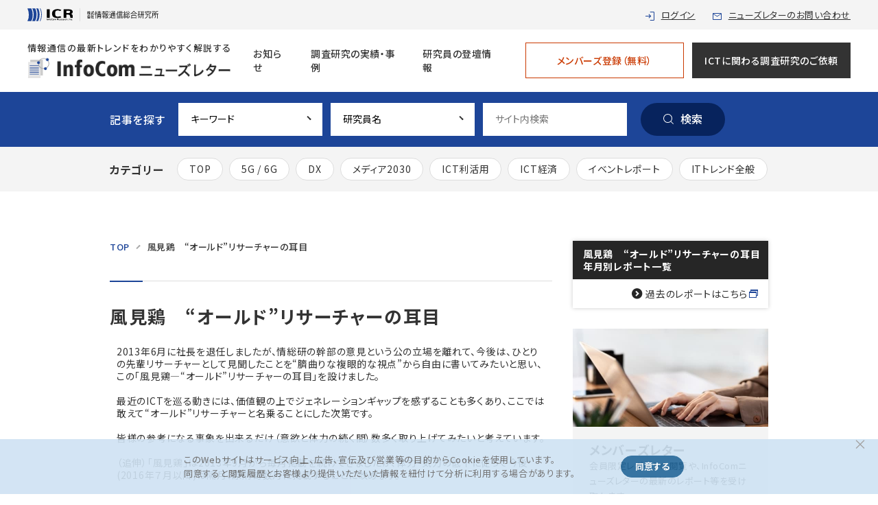

--- FILE ---
content_type: text/html; charset=UTF-8
request_url: https://www.icr.co.jp/newsletter/2017/07?cat=177
body_size: 19034
content:
<!DOCTYPE html><html lang="ja">
<head>
<meta charset="UTF-8">
<meta name="viewport" content="width=device-width,user-scalable=no,initial-scale=1,maximum-scale=1">
<link rel="shortcut icon" href="/newsletter/favicon.ico">
<meta name="keywords" content="" />
<meta name="description" content="
2013年6月に社長を退任しましたが、情総研の幹部の意見という公の立場を離れて、今�" />
<title>風見鶏　“オールド”リサーチャーの耳目  |  InfoComニューズレター</title>
<meta property="og:site_name" content="InfoComニューズレター（株式会社情報通信総合研究所）">
<meta property="og:title" content="風見鶏　“オールド”リサーチャーの耳目  |  InfoComニューズレター">
<meta property="og:description" content="
2013年6月に社長を退任しましたが、情総研の幹部の意見という公の立場を離れて、今�">
<meta property="og:type" content="website">
<meta property="og:locale" content="ja_JP">
<meta property="og:url" content="https://www.icr.co.jp/newsletter/2017/07?cat=177">
<meta property="og:image" content="https://www.icr.co.jp/newsletter/wp-content/uploads/2017/06/kaza20170703-hirata_2.png">
<link rel="stylesheet" href="/newsletter/files/css/import.css" type="text/css" media="all">
<script src="/newsletter/files/js/jquery.js"></script>
<script src="/newsletter/files/js/jquery.cookie.js"></script>
<script src="/newsletter/files/js/fontset.js"></script>
<script src="/newsletter/files/js/jquery-lineup.min.js"></script>
<script src="/newsletter/files/js/common.js"></script>
<script src="/newsletter/files/js/modal.js"></script>
<!--バリデーション-->
<link rel="stylesheet" href="/newsletter/files/css/exvalidation.css" type="text/css" media="all">
<script src="/newsletter/files/js/exvalidation.js" type="text/javascript" charset="UTF-8"></script>
<!--年月別レポート一覧アコーディオン-->
<script>
  $(function(){
    $("#yearlist dd:gt(0)").css("display","none");
    $("#yearlist dt").on("click", function() {
      $(this).next().slideToggle();
    });
  });
</script>
<!--タブ-->
<script>
  $(function (){
    $(".newslist:gt(0)").css("display","none");
    $(".tab li:first").addClass("now");

    $(".tab li").click(function() {
      var num = $(".tab li").index(this);
      $(".tab li").removeClass("now");
      $(this).addClass("now");

      $(".newslist").css("display","none");
      $(".newslist").eq(num).css("display","block");
    });
  });
</script>
<!--行のボックスの高さを揃える-->
<script>
  $(function (){
    $(".pickupcate li a").lineUp({
      onFontResize : false,
      onResize : true
    });
  });
</script>
<!--ライトボックス-->
<link rel="stylesheet" href="/newsletter/files/css/colorbox.css" type="text/css" media="tv,screen,print">
<script src="/newsletter/files/js/jquery.colorbox-min.js"></script>
<script>
  $(function() {
    $(".postarea .imgbox").colorbox({
      width: '80%',
      onOpen: function(){
        $("#cboxClose").css("opacity",0);
      },
      onComplete: function(){
        $("#cboxClose").css("opacity",1);
      }
    });
  });
</script>
<link rel="preload" as="style" href="/newsletter/assets/css/style.css?rev=3316d6191b6c8c6a">
<link rel="preload" as="script" href="/newsletter/assets/js/bundle.js?rev=3316d6191b6c8c6a">
<link rel="preconnect" href="https://fonts.gstatic.com">
<link rel="stylesheet" href="https://fonts.googleapis.com/css2?family=Noto+Sans+JP:wght@400;500;700&amp;family=Roboto:wght@400;500;700&amp;display=swap">
<link rel="stylesheet" href="/newsletter/assets/css/style.css?rev=3316d6191b6c8c6a">
<!-- Google Tag Manager -->
<script>(function(w,d,s,l,i){w[l]=w[l]||[];w[l].push({'gtm.start':
new Date().getTime(),event:'gtm.js'});var f=d.getElementsByTagName(s)[0],
j=d.createElement(s),dl=l!='dataLayer'?'&l='+l:'';j.async=true;j.src=
'https://www.googletagmanager.com/gtm.js?id='+i+dl;f.parentNode.insertBefore(j,f);
})(window,document,'script','dataLayer','GTM-PXN2F6F');</script>
<!-- End Google Tag Manager -->
</head>
<body id="gotop" class="top">
<!-- Google Tag Manager (noscript) -->
<noscript><iframe src="https://www.googletagmanager.com/ns.html?id=GTM-PXN2F6F" height="0" width="0" style="display:none;visibility:hidden"></iframe></noscript>
<!-- End Google Tag Manager (noscript) -->
<div class="l-body">
  <header class="l-header">
    <div class="l-header__inner">
      <div class="l-header__top">
        <a href="/" target="_blank" rel="noopener noreferrer" class="l-header__top--logo">
          <img src="/newsletter/assets/images/common/logo_icr.svg" alt="ICR InfoCom Research, Inc." height="19" width="66" decoding="async" loading="lazy">
          <img src="/newsletter/assets/images/common/logo_jp.svg" alt="株式会社情報通信総合研究所" height="11" width="104" decoding="async" loading="lazy">
        </a>
        <a href="/newsletter/login/" class="l-header__top--login">ログイン</a>
        <a href="/contact/infocom-newsletter/" target="_blank" rel="noopener noreferrer" class="l-header__top--contact">ニューズレターのお問い合わせ</a>
      </div>
      <div class="l-header__mdl">
        <h1 class="l-header__logo"><a href="/newsletter/"><span>情報通信の最新トレンドをわかりやすく解説する</span> <img src="/newsletter/files/img/common/logo.png" alt="InfoCom ニューズレター" height="39" width="357" decoding="async" loading="lazy"></a></h1>
        <a href="/newsletter/login/" class="l-header__mdl--login l-sm">ログイン</a>
        <nav class="l-nav__lg">
          <ul>
            <li><a href="/newsletter/info/">お知らせ</a></li>
            <li><a href="/result/" target="_blank" rel="noopener noreferrer">調査研究の実績・事例</a></li>
            <li><a href="/publicity/seminar-list/" target="_blank" rel="noopener noreferrer">研究員の登壇情報</a></li>
          </ul><a href="/newsletter/nlmembers.html" class="l-nav__lg--register">メンバーズ登録（無料）</a>
          <a href="/contact/" target="_blank" rel="noopener noreferrer" class="l-nav__lg--request">ICTに関わる調査研究のご依頼</a>
        </nav>
        <div class="c-hamburger l-sm js-hmb" role="button"><span></span> <span></span></div>
      </div>
    </div>
  </header>
  <div class="l-backlayer js-layer"></div>
  <div class="l-nav__mega">
    <nav>
      <ul>
        <li><a href="/newsletter/?cat=690">5G / 6G</a></li>
        <li><a href="/newsletter/?cat=689">DX</a></li>
        <li><a href="/newsletter/?cat=635">メディア2030</a></li>
        <li><a href="/newsletter/?cat=313">ICT利活用</a></li>
        <li><a href="/newsletter/?cat=5">ICT経済</a></li>
        <li><a href="/newsletter/?cat=693">イベントレポート</a></li>
        <li><a href="/newsletter/?cat=22">ITトレンド全般</a></li>
        <li><a href="/result/" target="_blank" rel="noopener noreferrer">調査研究の実績・事例</a></li>
        <li><a href="/publicity/" target="_blank" rel="noopener noreferrer">研究員の登壇情報</a></li>
      </ul>
      <a href="/newsletter/nlmembers.html" class="l-nav__mega--register">メンバーズ登録（無料）</a>
      <a href="/" target="_blank" rel="noopener noreferrer" class="l-nav__mega--logo">
        <img src="/newsletter/assets/images/common/logo_icr.svg" alt="ICR InfoCom Research, Inc." height="19" width="66" decoding="async" loading="lazy">
        <img src="/newsletter/assets/images/common/logo_jp.svg" alt="株式会社情報通信総合研究所" height="11" width="104" decoding="async" loading="lazy">
      </a>
    </nav>
  </div>
  <main class="l-wrapper"> 
    <nav class="l-nav__search">
      <div class="l-nav__search--inner c-accordion">
        <h2 class="c-accordion--btn js-accordion-btn" role="button">記事を探す</h2>
        <div class="c-accordion--panel js-accordion-panel">
          <form action="/newsletter/" method="get" class="c-accordion--item">
            <div class="l-nav__search--select">
              <select name="t">
                <option value="">キーワード</option>
                <option value="4g">4G</option>
                <option value="4k8k">4K8K</option>
                <option value="5g">5G</option>
                <option value="5g-6g">5G/6G</option>
                <option value="5g%e3%82%aa%e3%83%bc%e3%82%af%e3%82%b7%e3%83%a7%e3%83%b3">5Gオークション</option>
                <option value="ai%e3%83%bb%e4%ba%ba%e5%b7%a5%e7%9f%a5%e8%83%bd">AI・人工知能</option>
                <option value="ai%e5%80%ab%e7%90%86">AI倫理</option>
                <option value="amazon">Amazon</option>
                <option value="android">Android</option>
                <option value="apple">Apple</option>
                <option value="ar%e3%83%bbvr">AR・VR</option>
                <option value="ar%e3%82%af%e3%83%a9%e3%82%a6%e3%83%89">ARクラウド</option>
                <option value="att-mobility">AT&amp;T Mobility</option>
                <option value="aws">AWS</option>
                <option value="btobtox">BtoBtoX</option>
                <option value="ces">CES</option>
                <option value="chatgpt">ChatGPT</option>
                <option value="clubhouse">Clubhouse</option>
                <option value="covid-19">COVID-19</option>
                <option value="cx">CX</option>
                <option value="dna%e3%82%b9%e3%83%88%e3%83%ac%e3%83%bc%e3%82%b8">DNAストレージ</option>
                <option value="dx">DX（デジタルトランスフォーメーション）</option>
                <option value="ecall">eCall</option>
                <option value="esim">eSIM</option>
                <option value="esports">eSports</option>
                <option value="eu%e3%83%87%e3%83%bc%e3%82%bf%e4%bf%9d%e8%ad%b7%e8%a6%8f%e5%89%87%e6%a1%88">EUデータ保護規則案</option>
                <option value="e%e3%82%b9%e3%83%9d%e3%83%bc%e3%83%84">eスポーツ</option>
                <option value="e%e3%83%9d%e3%83%bc%e3%83%88%e3%83%95%e3%82%a9%e3%83%aa%e3%82%aa">eポートフォリオ</option>
                <option value="facebook">Facebook</option>
                <option value="fintech">FinTech</option>
                <option value="ftc">FTC</option>
                <option value="gdpr">GDPR</option>
                <option value="giga%e3%82%b9%e3%82%af%e3%83%bc%e3%83%ab%e6%a7%8b%e6%83%b3">GIGAスクール構想</option>
                <option value="google">Google</option>
                <option value="gsma">GSMA</option>
                <option value="haccp">HACCP</option>
                <option value="hci">HCI</option>
                <option value="ibc">IBC</option>
                <option value="icr-insight">ICR Insight</option>
                <option value="icr%e9%9b%91%e6%84%9f">ICR雑感</option>
                <option value="ict">ICT</option>
                <option value="ictx%e8%a6%b3%e5%85%89">ICTx観光</option>
                <option value="ict%e3%81%ae%e6%99%ae%e5%8f%8a">ICTの普及</option>
                <option value="ict%e5%88%a9%e6%b4%bb%e7%94%a8">ICT利活用</option>
                <option value="ict%e7%94%a3%e6%a5%ad">ICT産業</option>
                <option value="ict%e7%b5%8c%e6%b8%88">ICT経済</option>
                <option value="ict%e9%96%a2%e9%80%a3%e8%b2%a1%e7%94%9f%e7%94%a3">ICT関連財生産</option>
                <option value="ict%e9%9b%91%e6%84%9f">ICT雑感</option>
                <option value="iot">IoT</option>
                <option value="iown">IOWN</option>
                <option value="iphone">iPhone</option>
                <option value="jr">JR</option>
                <option value="kddi">KDDI</option>
                <option value="line">LINE</option>
                <option value="lte">LTE</option>
                <option value="mec">MEC</option>
                <option value="mems">MEMS</option>
                <option value="microsoft">Microsoft</option>
                <option value="mno">MNO</option>
                <option value="mobile-world-congress">Mobile World Congress</option>
                <option value="mvno">MVNO</option>
                <option value="mwc">MWC</option>
                <option value="mwc2020%e5%ba%a7%e8%ab%87%e4%bc%9a">MWC2020座談会</option>
                <option value="nab">NAB</option>
                <option value="nft">NFT</option>
                <option value="nihon">nihon</option>
                <option value="ntt">NTT</option>
                <option value="ntt%e3%82%b0%e3%83%ab%e3%83%bc%e3%83%97">NTTグループ</option>
                <option value="ntt%e3%82%b3%e3%83%9f%e3%83%a5%e3%83%8b%e3%82%b1%e3%83%bc%e3%82%b7%e3%83%a7%e3%83%b3%e3%82%ba">NTTコミュニケーションズ</option>
                <option value="ntt%e3%83%87%e3%83%bc%e3%82%bf">NTTデータ</option>
                <option value="ntt%e3%83%89%e3%82%b3%e3%83%a2">NTTドコモ</option>
                <option value="ntt%e3%83%89%e3%82%b3%e3%83%a2%e3%83%bb%e3%83%a2%e3%83%90%e3%82%a4%e3%83%ab%e7%a4%be%e4%bc%9a%e7%a0%94%e7%a9%b6%e6%89%80">NTTドコモ・モバイル社会研究所</option>
                <option value="ntt%e6%9d%b1%e6%97%a5%e6%9c%ac">NTT東日本</option>
                <option value="ntt%e8%a5%bf%e6%97%a5%e6%9c%ac">NTT西日本</option>
                <option value="ott">OTT</option>
                <option value="qr%e3%82%b3%e3%83%bc%e3%83%89">QRコード</option>
                <option value="reinvent">re:Invent</option>
                <option value="rsa">RSA</option>
                <option value="rsac">RSAC</option>
                <option value="sdgs">SDGs</option>
                <option value="sdn">SDN</option>
                <option value="service-trend">Service &amp; Trend</option>
                <option value="sim">SIM</option>
                <option value="sip">SIP</option>
                <option value="society-5-0">Society 5.0</option>
                <option value="tpp">TPP</option>
                <option value="twitter">Twitter</option>
                <option value="verizon-wireless">Verizon Wireless</option>
                <option value="whatsapp">WhatsApp</option>
                <option value="wi-fi">Wi-Fi</option>
                <option value="wtr-no316%ef%bc%882015%e5%b9%b47%e6%9c%88%e3%83%bb8%e6%9c%88%e5%90%88%e4%bd%b5%e5%8f%b7%ef%bc%89">WTR No316（2015年7月・8月合併号）</option>
                <option value="wtr-no317%ef%bc%882015%e5%b9%b49%e6%9c%88%e5%8f%b7%ef%bc%89">WTR No317（2015年9月号）</option>
                <option value="wtr-no318%ef%bc%882015%e5%b9%b410%e6%9c%88%e5%8f%b7%ef%bc%89">WTR No318（2015年10月号）</option>
                <option value="wtr-no319%ef%bc%882015%e5%b9%b411%e6%9c%88%e5%8f%b7%ef%bc%89">WTR No319（2015年11月号）</option>
                <option value="wtr-no320%ef%bc%882015%e5%b9%b412%e6%9c%88%e5%8f%b7%ef%bc%89">WTR No320（2015年12月号）</option>
                <option value="wtr-no321%ef%bc%882016%e5%b9%b41%e6%9c%88%e5%8f%b7%ef%bc%89">WTR No321（2016年1月号）</option>
                <option value="wtr-no322%ef%bc%882016%e5%b9%b42%e6%9c%88%e5%8f%b7%ef%bc%89">WTR No322（2016年2月号）</option>
                <option value="wtr-no323%ef%bc%882016%e5%b9%b43%e6%9c%88%e5%8f%b7%ef%bc%89">WTR No323（2016年3月号）</option>
                <option value="wtr-no324%ef%bc%882016%e5%b9%b44%e6%9c%88%e5%8f%b7%ef%bc%89">WTR No324（2016年4月号）</option>
                <option value="wtr-no325%ef%bc%882016%e5%b9%b45%e6%9c%88%e5%8f%b7%ef%bc%89">WTR No325（2016年5月号）</option>
                <option value="wtr-no326%ef%bc%882016%e5%b9%b46%e6%9c%88%e5%8f%b7%ef%bc%89">WTR No326（2016年6月号）</option>
                <option value="wtr-no327%ef%bc%882016%e5%b9%b47%e6%9c%88%e5%8f%b7%ef%bc%89">WTR No327（2016年7月号）</option>
                <option value="wtr-no328%ef%bc%882016%e5%b9%b48%e6%9c%88%e5%8f%b7%ef%bc%89">WTR No328（2016年8月号）</option>
                <option value="wtr-no329%ef%bc%882016%e5%b9%b49%e6%9c%88%e5%8f%b7%ef%bc%89">WTR No329（2016年9月号）</option>
                <option value="wtr-no330%ef%bc%882016%e5%b9%b410%e6%9c%88%e5%8f%b7%ef%bc%89">WTR No330（2016年10月号）</option>
                <option value="wtr-no331%ef%bc%882016%e5%b9%b411%e6%9c%88%e5%8f%b7%ef%bc%89">WTR No331（2016年11月号）</option>
                <option value="wtr-no332%ef%bc%882016%e5%b9%b412%e6%9c%88%e5%8f%b7%ef%bc%89">WTR No332（2016年12月号）</option>
                <option value="wtr-no333%ef%bc%882017%e5%b9%b41%e6%9c%88%e5%8f%b7%ef%bc%89">WTR No333（2017年1月号）</option>
                <option value="wtr-no334%ef%bc%882017%e5%b9%b42%e6%9c%88%e5%8f%b7%ef%bc%89">WTR No334（2017年2月号）</option>
                <option value="wtr-no335%ef%bc%882017%e5%b9%b43%e6%9c%88%e5%8f%b7%ef%bc%89">WTR No335（2017年3月号）</option>
                <option value="wtr-no336%ef%bc%882017%e5%b9%b44%e6%9c%88%e5%8f%b7%ef%bc%89">WTR No336（2017年4月号）</option>
                <option value="wtr-no337%ef%bc%882017%e5%b9%b45%e6%9c%88%e5%8f%b7%ef%bc%89">WTR No337（2017年5月号）</option>
                <option value="wtr-no338%ef%bc%882017%e5%b9%b46%e6%9c%88%e5%8f%b7%ef%bc%89">WTR No338（2017年6月号）</option>
                <option value="wtr-no339%ef%bc%882017%e5%b9%b47%e6%9c%88%e5%8f%b7%ef%bc%89">WTR No339（2017年7月号）</option>
                <option value="wtr-no340%ef%bc%882017%e5%b9%b48%e6%9c%88%e5%8f%b7%ef%bc%89">WTR No340（2017年8月号）</option>
                <option value="wtr-no341%ef%bc%882017%e5%b9%b49%e6%9c%88%e5%8f%b7%ef%bc%89">WTR No341（2017年9月号）</option>
                <option value="wtr-no342%ef%bc%882017%e5%b9%b410%e6%9c%88%e5%8f%b7%ef%bc%89">WTR No342（2017年10月号）</option>
                <option value="wtr-no343%ef%bc%882017%e5%b9%b411%e6%9c%88%e5%8f%b7%ef%bc%89">WTR No343（2017年11月号）</option>
                <option value="wtr-no344%ef%bc%882017%e5%b9%b412%e6%9c%88%e5%8f%b7%ef%bc%89">WTR No344（2017年12月号）</option>
                <option value="wtr-no345%ef%bc%882018%e5%b9%b41%e6%9c%88%e5%8f%b7%ef%bc%89">WTR No345（2018年1月号）</option>
                <option value="wtr-no346%ef%bc%882018%e5%b9%b42%e6%9c%88%e5%8f%b7%ef%bc%89">WTR No346（2018年2月号）</option>
                <option value="wtr-no347%ef%bc%882018%e5%b9%b43%e6%9c%88%e5%8f%b7%ef%bc%89">WTR No347（2018年3月号）</option>
                <option value="wtr-no348%ef%bc%882018%e5%b9%b44%e6%9c%88%e5%8f%b7%ef%bc%89">WTR No348（2018年4月号）</option>
                <option value="wtr-no349%ef%bc%882018%e5%b9%b45%e6%9c%88%e5%8f%b7%ef%bc%89">WTR No349（2018年5月号）</option>
                <option value="wtr-no350%ef%bc%882018%e5%b9%b46%e6%9c%88%e5%8f%b7%ef%bc%89">WTR No350（2018年6月号）</option>
                <option value="wtr-no351%ef%bc%882018%e5%b9%b47%e6%9c%88%e5%8f%b7%ef%bc%89">WTR No351（2018年7月号）</option>
                <option value="wtr-no352%ef%bc%882018%e5%b9%b48%e6%9c%88%e5%8f%b7%ef%bc%89">WTR No352（2018年8月号）</option>
                <option value="wtr-no353%ef%bc%882018%e5%b9%b49%e6%9c%88%e5%8f%b7%ef%bc%89">WTR No353（2018年9月号）</option>
                <option value="wtr-no354%ef%bc%882018%e5%b9%b410%e6%9c%88%e5%8f%b7%ef%bc%89">WTR No354（2018年10月号）</option>
                <option value="wtr-no355%ef%bc%882018%e5%b9%b411%e6%9c%88%e5%8f%b7%ef%bc%89">WTR No355（2018年11月号）</option>
                <option value="wtr-no356%ef%bc%882018%e5%b9%b412%e6%9c%88%e5%8f%b7%ef%bc%89">WTR No356（2018年12月号）</option>
                <option value="wtr-no357%ef%bc%882019%e5%b9%b41%e6%9c%88%e5%8f%b7%ef%bc%89">WTR No357（2019年1月号）</option>
                <option value="wtr-no358%ef%bc%882019%e5%b9%b42%e6%9c%88%e5%8f%b7%ef%bc%89">WTR No358（2019年2月号）</option>
                <option value="wtr-no359%ef%bc%882019%e5%b9%b43%e6%9c%88%e5%8f%b7%ef%bc%89">WTR No359（2019年3月号）</option>
                <option value="wtr-no360%ef%bc%882019%e5%b9%b44%e6%9c%88%e5%8f%b7%ef%bc%89">WTR No360（2019年4月号）</option>
                <option value="wtr-no361%ef%bc%882019%e5%b9%b45%e6%9c%88%e5%8f%b7%ef%bc%89">WTR No361（2019年5月号）</option>
                <option value="wtr-no362%ef%bc%882019%e5%b9%b46%e6%9c%88%e5%8f%b7%ef%bc%89">WTR No362（2019年6月号）</option>
                <option value="wtr-no363%ef%bc%882019%e5%b9%b47%e6%9c%88%e5%8f%b7%ef%bc%89">WTR No363（2019年7月号）</option>
                <option value="wtr-no364%ef%bc%882019%e5%b9%b48%e6%9c%88%e5%8f%b7%ef%bc%89">WTR No364（2019年8月号）</option>
                <option value="wtr-no365%ef%bc%882019%e5%b9%b49%e6%9c%88%e5%8f%b7%ef%bc%89">WTR No365（2019年9月号）</option>
                <option value="wtr-no366%ef%bc%882019%e5%b9%b410%e6%9c%88%e5%8f%b7%ef%bc%89">WTR No366（2019年10月号）</option>
                <option value="wtr-no367%ef%bc%882019%e5%b9%b411%e6%9c%88%e5%8f%b7%ef%bc%89">WTR No367（2019年11月号）</option>
                <option value="wtr-no368%ef%bc%882019%e5%b9%b412%e6%9c%88%e5%8f%b7%ef%bc%89">WTR No368（2019年12月号）</option>
                <option value="wtr-no369%ef%bc%882020%e5%b9%b41%e6%9c%88%e5%8f%b7%ef%bc%89">WTR No369（2020年1月号）</option>
                <option value="wtr-no370%ef%bc%882020%e5%b9%b42%e6%9c%88%e5%8f%b7%ef%bc%89">WTR No370（2020年2月号）</option>
                <option value="wtr-no371%ef%bc%882020%e5%b9%b43%e6%9c%88%e5%8f%b7%ef%bc%89">WTR No371（2020年3月号）</option>
                <option value="wtr-no372%ef%bc%882020%e5%b9%b44%e6%9c%88%e5%8f%b7%ef%bc%89">WTR No372（2020年4月号）</option>
                <option value="wtr-no373%ef%bc%882020%e5%b9%b45%e6%9c%88%e5%8f%b7%ef%bc%89">WTR No373（2020年5月号）</option>
                <option value="wtr-no374%ef%bc%882020%e5%b9%b46%e6%9c%88%e5%8f%b7%ef%bc%89">WTR No374（2020年6月号）</option>
                <option value="wtr-no375%ef%bc%882020%e5%b9%b47%e6%9c%88%e5%8f%b7%ef%bc%89">WTR No375（2020年7月号）</option>
                <option value="wtr-no376%ef%bc%882020%e5%b9%b48%e6%9c%88%e5%8f%b7%ef%bc%89">WTR No376（2020年8月号）</option>
                <option value="wtr-no377%ef%bc%882020%e5%b9%b49%e6%9c%88%e5%8f%b7%ef%bc%89">WTR No377（2020年9月号）</option>
                <option value="wtr-no378%ef%bc%882020%e5%b9%b410%e6%9c%88%e5%8f%b7%ef%bc%89">WTR No378（2020年10月号）</option>
                <option value="wtr-no379%ef%bc%882020%e5%b9%b411%e6%9c%88%e5%8f%b7%ef%bc%89">WTR No379（2020年11月号）</option>
                <option value="wtr-no380%ef%bc%882020%e5%b9%b412%e6%9c%88%e5%8f%b7%ef%bc%89">WTR No380（2020年12月号）</option>
                <option value="wtr-no381%ef%bc%882021%e5%b9%b41%e6%9c%88%e5%8f%b7%ef%bc%89">WTR No381（2021年1月号）</option>
                <option value="wtr-no382%ef%bc%882021%e5%b9%b42%e6%9c%88%e5%8f%b7%ef%bc%89">WTR No382（2021年2月号）</option>
                <option value="wtr-no383%ef%bc%882021%e5%b9%b43%e6%9c%88%e5%8f%b7%ef%bc%89">WTR No383（2021年3月号）</option>
                <option value="wtr-no384%ef%bc%882021%e5%b9%b44%e6%9c%88%e5%8f%b7%ef%bc%89">WTR No384（2021年4月号）</option>
                <option value="wtr-no385%ef%bc%882021%e5%b9%b45%e6%9c%88%e5%8f%b7%ef%bc%89">WTR No385（2021年5月号）</option>
                <option value="wtr-no386%ef%bc%882021%e5%b9%b46%e6%9c%88%e5%8f%b7%ef%bc%89">WTR No386（2021年6月号）</option>
                <option value="wtr-no387%ef%bc%882021%e5%b9%b47%e6%9c%88%e5%8f%b7%ef%bc%89">WTR No387（2021年7月号）</option>
                <option value="wtr-no388%ef%bc%882021%e5%b9%b48%e6%9c%88%e5%8f%b7%ef%bc%89">WTR No388（2021年8月号）</option>
                <option value="wtr-no389%ef%bc%882021%e5%b9%b49%e6%9c%88%e5%8f%b7%ef%bc%89">WTR No389（2021年9月号）</option>
                <option value="wtr-no390%ef%bc%882021%e5%b9%b410%e6%9c%88%e5%8f%b7%ef%bc%89">WTR No390（2021年10月号）</option>
                <option value="wtr-no391%ef%bc%882021%e5%b9%b411%e6%9c%88%e5%8f%b7%ef%bc%89">WTR No391（2021年11月号）</option>
                <option value="wtr-no392%ef%bc%882021%e5%b9%b412%e6%9c%88%e5%8f%b7%ef%bc%89">WTR No392（2021年12月号）</option>
                <option value="wtr-no393%ef%bc%882022%e5%b9%b41%e6%9c%88%e5%8f%b7%ef%bc%89">WTR No393（2022年1月号）</option>
                <option value="wtr-no394%ef%bc%882022%e5%b9%b42%e6%9c%88%e5%8f%b7%ef%bc%89">WTR No394（2022年2月号）</option>
                <option value="wtr-no395%ef%bc%882022%e5%b9%b43%e6%9c%88%e5%8f%b7%ef%bc%89">WTR No395（2022年3月号）</option>
                <option value="wtr-no396%ef%bc%882022%e5%b9%b44%e6%9c%88%e5%8f%b7%ef%bc%89">WTR No396（2022年4月号）</option>
                <option value="wtr-no397%ef%bc%882022%e5%b9%b45%e6%9c%88%e5%8f%b7%ef%bc%89">WTR No397（2022年5月号）</option>
                <option value="wtr-no398%ef%bc%882022%e5%b9%b46%e6%9c%88%e5%8f%b7%ef%bc%89">WTR No398（2022年6月号）</option>
                <option value="wtr-no399%ef%bc%882022%e5%b9%b47%e6%9c%88%e5%8f%b7%ef%bc%89">WTR No399（2022年7月号）</option>
                <option value="wtr-no400%ef%bc%882022%e5%b9%b48%e6%9c%88%e5%8f%b7%ef%bc%89">WTR No400（2022年8月号）</option>
                <option value="wtr-no401%ef%bc%882022%e5%b9%b49%e6%9c%88%e5%8f%b7%ef%bc%89">WTR No401（2022年9月号）</option>
                <option value="wtr-no402%ef%bc%882022%e5%b9%b410%e6%9c%88%e5%8f%b7%ef%bc%89">WTR No402（2022年10月号）</option>
                <option value="wtr-no403%ef%bc%882022%e5%b9%b411%e6%9c%88%e5%8f%b7%ef%bc%89">WTR No403（2022年11月号）</option>
                <option value="wtr-no404%ef%bc%882022%e5%b9%b412%e6%9c%88%e5%8f%b7%ef%bc%89">WTR No404（2022年12月号）</option>
                <option value="wtr-no405%ef%bc%882023%e5%b9%b41%e6%9c%88%e5%8f%b7%ef%bc%89">WTR No405（2023年1月号）</option>
                <option value="wtr-no406%ef%bc%882023%e5%b9%b42%e6%9c%88%e5%8f%b7%ef%bc%89">WTR No406（2023年2月号）</option>
                <option value="wtr-no407%ef%bc%882023%e5%b9%b43%e6%9c%88%e5%8f%b7%ef%bc%89">WTR No407（2023年3月号）</option>
                <option value="wtr-no408%ef%bc%882023%e5%b9%b44%e6%9c%88%e5%8f%b7%ef%bc%89">WTR No408（2023年4月号）</option>
                <option value="wtr-no409%ef%bc%882023%e5%b9%b45%e6%9c%88%e5%8f%b7%ef%bc%89">WTR No409（2023年5月号）</option>
                <option value="wtr-no410%ef%bc%882023%e5%b9%b46%e6%9c%88%e5%8f%b7%ef%bc%89">WTR No410（2023年6月号）</option>
                <option value="wtr-no411%ef%bc%882023%e5%b9%b47%e6%9c%88%e5%8f%b7%ef%bc%89">WTR No411（2023年7月号）</option>
                <option value="wtr-no412%ef%bc%882023%e5%b9%b48%e6%9c%88%e5%8f%b7%ef%bc%89">WTR No412（2023年8月号）</option>
                <option value="wtr-no413%ef%bc%882023%e5%b9%b49%e6%9c%88%e5%8f%b7%ef%bc%89">WTR No413（2023年9月号）</option>
                <option value="wtr-no414%ef%bc%882023%e5%b9%b410%e6%9c%88%e5%8f%b7%ef%bc%89">WTR No414（2023年10月号）</option>
                <option value="wtr-no415%ef%bc%882023%e5%b9%b411%e6%9c%88%e5%8f%b7%ef%bc%89">WTR No415（2023年11月号）</option>
                <option value="wtr-no416%ef%bc%882023%e5%b9%b412%e6%9c%88%e5%8f%b7%ef%bc%89">WTR No416（2023年12月号）</option>
                <option value="wtr-no417%ef%bc%882024%e5%b9%b41%e6%9c%88%e5%8f%b7%ef%bc%89">WTR No417（2024年1月号）</option>
                <option value="wtr-no418%ef%bc%882024%e5%b9%b42%e6%9c%88%e5%8f%b7%ef%bc%89">WTR No418（2024年2月号）</option>
                <option value="wtr-no419%ef%bc%882024%e5%b9%b43%e6%9c%88%e5%8f%b7%ef%bc%89">WTR No419（2024年3月号）</option>
                <option value="wtr-no420%ef%bc%882024%e5%b9%b44%e6%9c%88%e5%8f%b7%ef%bc%89">WTR No420（2024年4月号）</option>
                <option value="wtr-no421%ef%bc%882024%e5%b9%b45%e6%9c%88%e5%8f%b7%ef%bc%89">WTR No421（2024年5月号）</option>
                <option value="wtr-no422%ef%bc%882024%e5%b9%b46%e6%9c%88%e5%8f%b7%ef%bc%89">WTR No422（2024年6月号）</option>
                <option value="wtr-no423%ef%bc%882024%e5%b9%b47%e6%9c%88%e5%8f%b7%ef%bc%89">WTR No423（2024年7月号）</option>
                <option value="wtr-no424%ef%bc%882024%e5%b9%b48%e6%9c%88%e5%8f%b7%ef%bc%89">WTR No424（2024年8月号）</option>
                <option value="wtr-no425%ef%bc%882024%e5%b9%b49%e6%9c%88%e5%8f%b7%ef%bc%89">WTR No425（2024年9月号）</option>
                <option value="wtr-no426%ef%bc%882024%e5%b9%b410%e6%9c%88%e5%8f%b7%ef%bc%89">WTR No426（2024年10月号）</option>
                <option value="wtr-no427%ef%bc%882024%e5%b9%b411%e6%9c%88%e5%8f%b7%ef%bc%89">WTR No427（2024年11月号）</option>
                <option value="wtr-no428%ef%bc%882024%e5%b9%b412%e6%9c%88%e5%8f%b7%ef%bc%89">WTR No428（2024年12月号）</option>
                <option value="wtr-no429%ef%bc%882025%e5%b9%b41%e6%9c%88%e5%8f%b7%ef%bc%89">WTR No429（2025年1月号）</option>
                <option value="wtr-no430%ef%bc%882025%e5%b9%b42%e6%9c%88%e5%8f%b7%ef%bc%89">WTR No430（2025年2月号）</option>
                <option value="wtr-no431%ef%bc%882025%e5%b9%b43%e6%9c%88%e5%8f%b7%ef%bc%89">WTR No431（2025年3月号）</option>
                <option value="wtr-no432%ef%bc%882025%e5%b9%b44%e6%9c%88%e5%8f%b7%ef%bc%89">WTR No432（2025年4月号）</option>
                <option value="wtr-no433%ef%bc%882025%e5%b9%b45%e6%9c%88%e5%8f%b7%ef%bc%89">WTR No433（2025年5月号）</option>
                <option value="wtr-no434%ef%bc%882025%e5%b9%b46%e6%9c%88%e5%8f%b7%ef%bc%89">WTR No434（2025年6月号）</option>
                <option value="wtr-no435%ef%bc%882025%e5%b9%b47%e6%9c%88%e5%8f%b7%ef%bc%89">WTR No435（2025年7月号）</option>
                <option value="wtr-no436%ef%bc%882025%e5%b9%b48%e6%9c%88%e5%8f%b7%ef%bc%89">WTR No436（2025年8月号）</option>
                <option value="wtr-no437%ef%bc%882025%e5%b9%b49%e6%9c%88%e5%8f%b7%ef%bc%89">WTR No437（2025年9月号）</option>
                <option value="wtr-no438%ef%bc%882025%e5%b9%b410%e6%9c%88%e5%8f%b7%ef%bc%89">WTR No438（2025年10月号）</option>
                <option value="wtr-no439%ef%bc%882025%e5%b9%b411%e6%9c%88%e5%8f%b7%ef%bc%89">WTR No439（2025年11月号）</option>
                <option value="wtr-no440%ef%bc%882025%e5%b9%b412%e6%9c%88%e5%8f%b7%ef%bc%89">WTR No440（2025年12月号）</option>
                <option value="wtr-no441%ef%bc%882026%e5%b9%b41%e6%9c%88%e5%8f%b7%ef%bc%89">WTR No441（2026年1月号）</option>
                <option value="wtr-no309%ef%bc%882014%e5%b9%b412%e6%9c%88%e5%8f%b7%ef%bc%89">WTR No309（2014年12月号）</option>
                <option value="wtr-no310%ef%bc%882015%e5%b9%b41%e6%9c%88%e5%8f%b7%ef%bc%89">WTR No310（2015年1月号）</option>
                <option value="wtr-no311%ef%bc%882015%e5%b9%b42%e6%9c%88%e5%8f%b7%ef%bc%89">WTR No311（2015年2月号）</option>
                <option value="wtr__no312%ef%bc%882015%e5%b9%b43%e6%9c%88%e5%8f%b7%ef%bc%89">WTR No312（2015年3月号）</option>
                <option value="wtr__no313%ef%bc%882015%e5%b9%b44%e6%9c%88%e5%8f%b7%ef%bc%89">WTR No313（2015年4月号）</option>
                <option value="wtr__no314%ef%bc%882015%e5%b9%b45%e6%9c%88%e5%8f%b7%ef%bc%89">WTR No314（2015年5月号）</option>
                <option value="wtr-315%ef%bc%882015%e5%b9%b46%e6%9c%88%e5%8f%b7%ef%bc%89">WTR No315（2015年6月号）</option>
                <option value="wtr%e5%af%84%e7%a8%bf">WTR寄稿</option>
                <option value="%e3%82%a2%e3%82%b8%e3%82%a2">アジア</option>
                <option value="%e3%82%a2%e3%83%97%e3%83%aa">アプリ</option>
                <option value="%e3%82%a2%e3%83%95%e3%83%aa%e3%82%ab">アフリカ</option>
                <option value="%e3%82%a2%e3%83%9e%e3%82%be%e3%83%b3">アマゾン</option>
                <option value="%e3%82%a4%e3%82%b9%e3%83%a9%e3%82%a8%e3%83%ab">イスラエル</option>
                <option value="%e3%82%a4%e3%82%b9%e3%83%a9%e3%83%a0">イスラム</option>
                <option value="%e3%82%a4%e3%82%bf%e3%83%aa%e3%82%a2">イタリア</option>
                <option value="%e3%82%a4%e3%83%99%e3%83%b3%e3%83%88%e3%83%ac%e3%83%9d%e3%83%bc%e3%83%88">イベントレポート</option>
                <option value="%e3%82%a4%e3%83%a1%e3%83%bc%e3%82%b8">イメージ</option>
                <option value="%e3%82%a4%e3%83%b3%e3%82%bf%e3%83%bc%e3%83%8d%e3%83%83%e3%83%88%e6%8a%95%e7%a5%a8">インターネット投票</option>
                <option value="%e3%82%a4%e3%83%b3%e3%82%bf%e3%83%93%e3%83%a5%e3%83%bc">インタビュー</option>
                <option value="%e3%82%a4%e3%83%b3%e3%83%89-%e3%82%aa%e3%83%bc%e3%82%b9%e3%83%88%e3%83%a9%e3%83%aa%e3%82%a2">インド</option>
                <option value="%e3%82%a4%e3%83%b3%e3%83%90%e3%82%a6%e3%83%b3%e3%83%89">インバウンド</option>
                <option value="%e3%82%a4%e3%83%b3%e3%83%95%e3%83%a9">インフラ</option>
                <option value="%e3%82%a6%e3%82%a7%e3%82%a2%e3%83%a9%e3%83%96%e3%83%ab">ウェアラブル</option>
                <option value="%e3%82%a8%e3%82%b8%e3%83%97%e3%83%88">エジプト</option>
                <option value="%e3%82%a8%e3%82%b9%e3%83%88%e3%83%8b%e3%82%a2">エストニア</option>
                <option value="%e3%82%a8%e3%83%83%e3%82%b8%e3%82%b3%e3%83%b3%e3%83%94%e3%83%a5%e3%83%bc%e3%83%86%e3%82%a3%e3%83%b3%e3%82%b0">エッジコンピューティング</option>
                <option value="%e3%82%aa%e3%83%bc%e3%82%b9%e3%83%88%e3%83%a9%e3%83%aa%e3%82%a2">オーストラリア</option>
                <option value="%e3%82%aa%e3%83%bc%e3%82%b9%e3%83%88%e3%83%aa%e3%82%a2">オーストリア</option>
                <option value="%e3%82%aa%e3%83%bc%e3%83%97%e3%83%b3ran">オープンRAN</option>
                <option value="%e3%82%aa%e3%83%a0%e3%83%8b%e3%83%81%e3%83%a3%e3%83%8d%e3%83%ab">オムニチャネル</option>
                <option value="%e3%82%aa%e3%83%a9%e3%83%b3%e3%83%80">オランダ</option>
                <option value="%e3%82%ab%e3%83%bc">カー</option>
                <option value="%e3%82%ab%e3%83%bc%e3%83%9c%e3%83%b3%e3%83%8b%e3%83%a5%e3%83%bc%e3%83%88%e3%83%a9%e3%83%ab">カーボンニュートラル</option>
                <option value="%e3%82%ab%e3%83%8a%e3%83%80">カナダ</option>
                <option value="%e3%82%ab%e3%83%b3%e3%83%95%e3%82%a1%e3%83%ac%e3%83%b3%e3%82%b9%e3%83%ac%e3%83%9d%e3%83%bc%e3%83%88">カンファレンスレポート</option>
                <option value="%e3%82%ae%e3%82%b0%e3%83%bb%e3%82%a8%e3%82%b3%e3%83%8e%e3%83%9f%e3%83%bc">ギグ・エコノミー</option>
                <option value="%e3%82%ad%e3%83%a3%e3%83%83%e3%82%b7%e3%83%a5%e3%83%ac%e3%82%b9">キャッシュレス</option>
                <option value="%e3%82%ad%e3%83%a3%e3%83%aa%e3%82%a2%e3%82%b7%e3%83%a7%e3%83%83%e3%83%97">キャリアショップ</option>
                <option value="%e3%82%af%e3%83%a9%e3%82%a6%e3%83%89">クラウド</option>
                <option value="%e3%82%af%e3%83%a9%e3%82%a6%e3%83%89%e3%82%b2%e3%83%bc%e3%83%9f%e3%83%b3%e3%82%b0">クラウドゲーミング</option>
                <option value="%e3%82%af%e3%83%a9%e3%82%a6%e3%83%89%e5%b8%82%e5%a0%b4">クラウド市場</option>
                <option value="%e3%82%af%e3%83%ad%e3%82%a2%e3%83%81%e3%82%a2">クロアチア</option>
                <option value="%e3%82%b2%e3%83%bc%e3%83%a0">ゲーム</option>
                <option value="%e3%82%b3%e3%83%bc%e3%83%9d%e3%83%ac%e3%83%bc%e3%83%88%e3%82%ac%e3%83%90%e3%83%8a%e3%83%b3%e3%82%b9">コーポレートガバナンス</option>
                <option value="%e3%82%b3%e3%83%bc%e3%83%9d%e3%83%ac%e3%83%bc%e3%83%88%e3%82%ac%e3%83%90%e3%83%8a%e3%83%b3%e3%82%b9%e3%83%bb%e3%82%b3%e3%83%bc%e3%83%89">コーポレートガバナンス・コード</option>
                <option value="%e3%82%b3%e3%83%8d%e3%82%af%e3%83%86%e3%82%a3%e3%83%83%e3%83%89%e3%83%bb%e3%82%ab%e3%83%bc">コネクティッド・カー</option>
                <option value="%e3%82%b3%e3%83%8d%e3%82%af%e3%83%86%e3%82%a3%e3%83%83%e3%83%89%e3%82%ab%e3%83%bc">コネクティッドカー</option>
                <option value="%e3%82%b3%e3%83%8d%e3%82%af%e3%83%86%e3%83%83%e3%83%89%e3%83%bb%e3%82%ab%e3%83%bc">コネクテッド・カー</option>
                <option value="%e3%82%b3%e3%83%af%e3%83%bc%e3%82%ad%e3%83%b3%e3%82%b0">コワーキング</option>
                <option value="%e3%82%b5%e3%83%bc%e3%83%93%e3%82%b9%e9%96%8b%e7%99%ba">サービス開発</option>
                <option value="%e3%82%b5%e3%82%a4%e3%83%90%e3%83%bc%e3%82%bb%e3%82%ad%e3%83%a5%e3%83%aa%e3%83%86%e3%82%a3">サイバーセキュリティ</option>
                <option value="%e3%82%b5%e3%82%a4%e3%83%90%e3%83%bc%e6%94%bb%e6%92%83">サイバー攻撃</option>
                <option value="%e3%82%b5%e3%82%a4%e3%83%90%e3%83%bc%e7%8a%af%e7%bd%aa">サイバー犯罪</option>
                <option value="%e3%82%b5%e3%83%96%e3%82%b9%e3%82%af%e3%83%aa%e3%83%97%e3%82%b7%e3%83%a7%e3%83%b3%ef%bc%88%e3%82%b5%e3%83%96%e3%82%b9%e3%82%af%ef%bc%89">サブスクリプション（サブスク）</option>
                <option value="%e3%82%b7%e3%82%a7%e3%82%a2%e3%83%aa%e3%83%b3%e3%82%b0">シェアリング</option>
                <option value="%e3%82%b7%e3%82%a7%e3%82%a2%e3%83%aa%e3%83%b3%e3%82%b0%e3%82%a8%e3%82%b3%e3%83%8e%e3%83%9f%e3%83%bc">シェアリングエコノミー</option>
                <option value="%e3%82%b7%e3%82%a7%e3%82%a2%e3%83%aa%e3%83%b3%e3%82%b0%e3%82%a8%e3%82%b3%e3%83%8e%e3%83%9f%e3%83%bc%e8%aa%bf%e6%9f%bb%e5%a0%b1%e5%91%8a">シェアリングエコノミー調査報告</option>
                <option value="%e3%82%b8%e3%83%a5%e3%83%8d%e3%83%bc%e3%83%96">ジュネーブ</option>
                <option value="%e3%82%b7%e3%83%b3%e3%82%ac%e3%83%9d%e3%83%bc%e3%83%ab">シンガポール</option>
                <option value="%e3%82%b9%e3%82%a4%e3%82%b9">スイス</option>
                <option value="%e3%82%b9%e3%82%bf%e3%83%bc%e3%83%88%e3%82%a2%e3%83%83%e3%83%97">スタートアップ</option>
                <option value="%e3%82%b9%e3%83%88%e3%83%aa%e3%83%bc%e3%83%9f%e3%83%b3%e3%82%b0">ストリーミング</option>
                <option value="%e3%82%b9%e3%83%9a%e3%82%a4%e3%83%b3">スペイン</option>
                <option value="%e3%82%b9%e3%83%9d%e3%83%bc%e3%83%84">スポーツ</option>
                <option value="%e3%82%b9%e3%83%9e%e3%83%bc%e3%83%88%e3%82%b7%e3%83%86%e3%82%a3">スマートシティ</option>
                <option value="%e3%82%b9%e3%83%9e%e3%83%bc%e3%83%88%e3%83%95%e3%82%a9%e3%83%b3">スマートフォン</option>
                <option value="%e3%82%b9%e3%83%9e%e3%83%bc%e3%83%88%e3%83%95%e3%82%a9%e3%83%b3%e6%b1%ba%e6%b8%88">スマートフォン決済</option>
                <option value="%e3%82%b9%e3%83%9e%e3%83%bc%e3%83%88%e3%83%9b%e3%83%bc%e3%83%a0">スマートホーム</option>
                <option value="%e3%82%b9%e3%83%9e%e3%83%9b">スマホ</option>
                <option value="%e3%82%bb%e3%83%bc%e3%83%95%e3%83%8f%e3%83%bc%e3%83%90%e3%83%bc">セーフハーバー</option>
                <option value="%e3%82%bb%e3%82%ad%e3%83%a5%e3%83%aa%e3%83%86%e3%82%a3">セキュリティ</option>
                <option value="%e3%82%bb%e3%83%96%e3%83%b3%ef%bc%86%e3%82%a2%e3%82%a4-%e3%82%b0%e3%83%ab%e3%83%bc%e3%83%97">セブン＆アイ グループ</option>
                <option value="%e3%82%bb%e3%83%9f%e3%83%8a%e3%83%bc">セミナー</option>
                <option value="%e3%82%bb%e3%83%b3%e3%82%b5%e3%83%bc">センサー</option>
                <option value="%e3%82%bd%e3%83%95%e3%83%88%e3%83%90%e3%83%b3%e3%82%af%e3%82%b0%e3%83%ab%e3%83%bc%e3%83%97">ソフトバンクグループ</option>
                <option value="%e3%82%bf%e3%82%a4">タイ</option>
                <option value="%e3%82%bf%e3%83%96%e3%83%ac%e3%83%83%e3%83%88">タブレット</option>
                <option value="%e3%83%87%e3%83%bc%e3%82%bf%e3%82%b7%e3%82%a7%e3%82%a2%e3%83%97%e3%83%a9%e3%83%b3">データシェアプラン</option>
                <option value="%e3%83%87%e3%83%bc%e3%82%bf%e3%82%bb%e3%83%b3%e3%82%bf%e3%83%bc">データセンター</option>
                <option value="%e3%83%87%e3%83%bc%e3%82%bf%e4%bf%9d%e8%ad%b7%e8%a6%8f%e5%89%87">データ保護規則</option>
                <option value="%e3%83%87%e3%83%bc%e3%82%bf%e6%b4%bb%e7%94%a8">データ活用</option>
                <option value="%e3%83%87%e3%83%bc%e3%82%bf%e6%b5%81%e9%80%9a">データ流通</option>
                <option value="%e3%83%87%e3%82%a3%e3%83%bc%e3%83%97%e3%83%a9%e3%83%bc%e3%83%8b%e3%83%b3%e3%82%b0">ディープラーニング</option>
                <option value="%e3%83%87%e3%82%a3%e3%82%b9%e3%83%97%e3%83%ac%e3%82%a4">ディスプレイ</option>
                <option value="%e3%83%87%e3%82%b8%e3%82%bf%e3%83%ab%e7%94%b0%e5%9c%92%e9%83%bd%e5%b8%82%e5%9b%bd%e5%ae%b6%e6%a7%8b%e6%83%b3">デジタル田園都市国家構想</option>
                <option value="%e3%83%87%e3%82%b8%e3%82%bf%e3%83%ab%e9%80%9a%e8%b2%a8">デジタル通貨</option>
                <option value="%e3%83%87%e3%83%90%e3%82%a4%e3%82%b9">デバイス</option>
                <option value="%e3%83%86%e3%83%ac%e3%83%af%e3%83%bc%e3%82%af">テレワーク</option>
                <option value="%e3%83%88%e3%83%bc%e3%82%af%e3%83%b3%e3%83%bb%e3%82%a8%e3%82%b3%e3%83%8e%e3%83%9f%e3%83%bc">トークン・エコノミー</option>
                <option value="%e3%83%89%e3%82%a4%e3%83%84">ドイツ</option>
                <option value="%e3%83%89%e3%82%b3%e3%83%a2">ドコモ</option>
                <option value="%e3%83%88%e3%83%a9%e3%82%b9%e3%83%88%e3%82%b5%e3%83%bc%e3%83%93%e3%82%b9">トラストサービス</option>
                <option value="%e3%83%88%e3%83%a9%e3%83%92%e3%83%83%e3%82%af">トラヒック</option>
                <option value="%e3%83%88%e3%83%ab%e3%82%b3">トルコ</option>
                <option value="%e3%83%89%e3%83%ad%e3%83%bc%e3%83%b3">ドローン</option>
                <option value="%e3%83%8d%e3%83%83%e3%83%88%e3%82%b9%e3%83%bc%e3%83%91%e3%83%bc">ネットスーパー</option>
                <option value="%e3%83%8d%e3%83%83%e3%83%88%e3%83%af%e3%83%bc%e3%82%af%e3%82%b9%e3%83%a9%e3%82%a4%e3%82%b7%e3%83%b3%e3%82%b0%e6%8a%80%e8%a1%93">ネットワークスライシング技術</option>
                <option value="%e3%83%8d%e3%83%83%e3%83%88%e4%b8%ad%e7%ab%8b%e6%80%a7">ネット中立性</option>
                <option value="%e3%83%8d%e3%83%83%e3%83%88%e9%80%9a%e8%b2%a9">ネット通販</option>
                <option value="%e3%83%91%e3%83%bc%e3%82%bd%e3%83%8a%e3%83%ab%e3%83%87%e3%83%bc%e3%82%bf">パーソナルデータ</option>
                <option value="%e3%83%90%e3%83%bc%e3%83%81%e3%83%a3%e3%83%ab%e3%83%bb%e3%83%aa%e3%82%a2%e3%83%aa%e3%83%86%e3%82%a3">バーチャル・リアリティ</option>
                <option value="%e3%83%91%e3%82%b9%e3%83%af%e3%83%bc%e3%83%89">パスワード</option>
                <option value="%e3%83%90%e3%83%ab%e3%83%88%e4%b8%89%e5%9b%bd">バルト三国</option>
                <option value="%e3%83%93%e3%83%83%e3%82%b0%e3%83%87%e3%83%bc%e3%82%bf">ビッグデータ</option>
                <option value="%e3%83%93%e3%83%83%e3%83%88%e3%82%b3%e3%82%a4%e3%83%b3">ビットコイン</option>
                <option value="%e3%83%96%e3%83%bc%e3%82%bf%e3%83%b3">ブータン</option>
                <option value="%e3%83%95%e3%83%bc%e3%83%89%e3%83%86%e3%83%83%e3%82%af">フードテック</option>
                <option value="%e3%83%95%e3%83%bc%e3%83%89%e3%83%87%e3%83%aa%e3%83%90%e3%83%aa%e3%83%bc%e3%83%97%e3%83%a9%e3%83%83%e3%83%88%e3%83%95%e3%82%a9%e3%83%bc%e3%83%a0">フードデリバリープラットフォーム</option>
                <option value="%e3%83%97%e3%83%a9%e3%82%a4%e3%83%90%e3%82%b7%e3%83%bc">プライバシー</option>
                <option value="%e3%83%97%e3%83%a9%e3%82%a4%e3%83%90%e3%82%b7%e3%83%bc%e4%bf%9d%e8%ad%b7">プライバシー保護</option>
                <option value="%e3%83%97%e3%83%a9%e3%82%a4%e3%83%99%e3%83%bc%e3%83%88%e3%83%8d%e3%83%83%e3%83%88%e3%83%af%e3%83%bc%e3%82%af">プライベートネットワーク</option>
                <option value="%e3%83%96%e3%83%a9%e3%82%b8%e3%83%ab">ブラジル</option>
                <option value="%e3%83%95%e3%83%a9%e3%83%b3%e3%82%b9">フランス</option>
                <option value="%e3%83%96%e3%83%ad%e3%83%83%e3%82%af%e3%83%81%e3%82%a7%e3%83%bc%e3%83%b3">ブロックチェーン</option>
                <option value="%e3%83%99%e3%83%8d%e3%82%ba%e3%82%a8%e3%83%a9">ベネズエラ</option>
                <option value="%e3%83%99%e3%83%93%e3%83%bc%e3%83%86%e3%83%83%e3%82%af">ベビーテック</option>
                <option value="%e3%83%99%e3%83%ab%e3%82%ae%e3%83%bc">ベルギー</option>
                <option value="%e3%83%98%e3%83%ab%e3%82%b9%e3%82%b1%e3%82%a2%e3%83%bb%e5%8c%bb%e7%99%82">ヘルスケア・医療</option>
                <option value="%e3%83%99%e3%83%ab%e3%83%b3">ベルン</option>
                <option value="%e3%83%9d%e3%82%a4%e3%83%b3%e3%83%88%e3%83%93%e3%82%b8%e3%83%8d%e3%82%b9">ポイントビジネス</option>
                <option value="%e3%83%9d%e3%83%ab%e3%83%88%e3%82%ac%e3%83%ab">ポルトガル</option>
                <option value="%e3%83%9e%e3%82%a4%e3%82%b0%e3%83%ac%e3%83%bc%e3%82%b7%e3%83%a7%e3%83%b3">マイグレーション</option>
                <option value="%e3%83%9e%e3%82%a4%e3%83%8a%e3%83%b3%e3%83%90%e3%83%bc">マイナンバー</option>
                <option value="%e3%83%9e%e3%82%a4%e3%83%8a%e3%83%b3%e3%83%90%e3%83%bc%e5%88%b6%e5%ba%a6">マイナンバー制度</option>
                <option value="%e3%83%9e%e3%83%8d%e3%83%bc%e3%82%b8%e3%83%89%e3%82%b5%e3%83%bc%e3%83%93%e3%82%b9">マネージドサービス</option>
                <option value="%e3%83%9e%e3%83%ac%e3%83%bc%e3%82%b7%e3%82%a2">マレーシア</option>
                <option value="%e3%83%9f%e3%83%a3%e3%83%b3%e3%83%9e%e3%83%bc">ミャンマー</option>
                <option value="%e3%83%a1%e3%82%bf%e3%83%90%e3%83%bc%e3%82%b9">メタバース</option>
                <option value="%e3%83%a2%e3%83%90%e3%82%a4%e3%83%ab%e9%80%9a%e4%bf%a1">モバイル通信</option>
                <option value="%e3%83%a2%e3%83%90%e3%82%a4%e3%83%ab%e9%80%9a%e4%bf%a1%e4%ba%8b%e6%a5%ad%e8%80%85%ef%bc%88%e5%9b%bd%e5%86%85%ef%bc%89">モバイル通信事業者（国内）</option>
                <option value="%e3%83%a2%e3%83%90%e3%82%a4%e3%83%ab%e9%80%9a%e4%bf%a1%e4%ba%8b%e6%a5%ad%e8%80%85%ef%bc%88%e6%b5%b7%e5%a4%96%ef%bc%89">モバイル通信事業者（海外）</option>
                <option value="%e3%83%a6%e3%83%8b%e3%83%90%e3%83%bc%e3%82%b5%e3%83%ab%e3%82%b5%e3%83%bc%e3%83%93%e3%82%b9">ユニバーサルサービス</option>
                <option value="%e3%83%a6%e3%83%93%e3%82%ad%e3%82%bf%e3%82%b9">ユビキタス</option>
                <option value="%e3%83%a9%e3%82%a6%e3%83%89">ラウド</option>
                <option value="%e3%83%aa%e3%83%a2%e3%83%bc%e3%83%88%e3%83%af%e3%83%bc%e3%82%af">リモートワーク</option>
                <option value="%e3%83%ab%e3%82%af%e3%82%bb%e3%83%b3%e3%83%96%e3%83%ab%e3%82%af">ルクセンブルク</option>
                <option value="%e3%83%ad%e3%83%bc%e3%82%ab%e3%83%ab5g">ローカル5G</option>
                <option value="%e3%83%ad%e3%82%b7%e3%82%a2">ロシア</option>
                <option value="%e3%83%ad%e3%83%9c%e3%83%83%e3%83%88">ロボット</option>
                <option value="%e3%83%af%e3%82%a4%e3%83%a4%e3%83%ac%e3%82%b9%e5%85%85%e9%9b%bb">ワイヤレス充電</option>
                <option value="%e3%83%af%e3%83%b3%e3%82%b9%e3%83%88%e3%83%83%e3%83%97%e3%82%b7%e3%83%a7%e3%83%83%e3%83%97%e3%83%a1%e3%82%ab%e3%83%8b%e3%82%ba%e3%83%a0">ワンストップショップメカニズム</option>
                <option value="%e4%b8%8a%e6%b5%b7">上海</option>
                <option value="%e4%b8%8d%e5%8b%95%e7%94%a3%e5%b8%82%e5%a0%b4">不動産市場</option>
                <option value="%e4%b8%96%e7%95%8c%e3%81%ae%e8%a1%97%e8%a7%92%e3%81%8b%e3%82%89">世界の街角から</option>
                <option value="%e4%b8%ad%e5%9b%bd">中国</option>
                <option value="%e4%b8%ad%e6%9c%9f%e7%b5%8c%e5%96%b6%e8%a8%88%e7%94%bb">中期経営計画</option>
                <option value="%e4%b8%ad%e7%b1%b3">中米</option>
                <option value="%e4%ba%ac%e9%83%bd">京都</option>
                <option value="%e4%ba%ba%e5%b7%a5%e5%97%85%e8%a6%9a">人工嗅覚</option>
                <option value="%e4%bb%8b%e8%ad%b7">介護</option>
                <option value="%e4%bb%a4%e5%92%8c">令和</option>
                <option value="%e4%bb%ae%e6%83%b3%e7%a9%ba%e9%96%93">仮想空間</option>
                <option value="%e4%bb%ae%e6%83%b3%e9%80%9a%e8%b2%a8">仮想通貨</option>
                <option value="%e4%bc%9a%e7%a4%be%e6%b3%95%e5%88%b6">会社法制</option>
                <option value="%e4%bf%ae%e7%90%86%e3%81%99%e3%82%8b%e6%a8%a9%e5%88%a9">修理する権利</option>
                <option value="%e5%80%8b%e4%ba%ba%e6%83%85%e5%a0%b1">個人情報</option>
                <option value="%e5%80%8b%e4%ba%ba%e6%83%85%e5%a0%b1%e4%bf%9d%e8%ad%b7">個人情報保護</option>
                <option value="%e5%83%8d%e3%81%8d%e6%96%b9%e6%94%b9%e9%9d%a9">働き方改革</option>
                <option value="%e5%85%89%e3%82%b5%e3%83%bc%e3%83%93%e3%82%b9%e5%8d%b8">光サービス卸</option>
                <option value="%e5%85%89%e3%83%95%e3%82%a1%e3%82%a4%e3%83%90%e3%83%bc">光ファイバー</option>
                <option value="%e5%8b%95%e7%94%bb%e9%85%8d%e4%bf%a1%e3%82%b5%e3%83%bc%e3%83%93%e3%82%b9">動画配信サービス</option>
                <option value="%e5%8c%bb%e7%99%82">医療</option>
                <option value="%e5%8d%8a%e5%b0%8e%e4%bd%93%e9%96%a2%e9%80%a3%e7%94%a3%e6%a5%ad">半導体関連産業</option>
                <option value="%e5%8f%b0%e6%b9%be">台湾</option>
                <option value="%e5%91%a8%e6%b3%a2%e6%95%b0">周波数</option>
                <option value="%e5%95%86%e5%93%81%e9%96%8b%e7%99%ba">商品開発</option>
                <option value="%e5%97%85%e8%a6%9aiot">嗅覚IoT</option>
                <option value="%e5%9b%bd%e5%86%85">国内</option>
                <option value="%e5%9b%bd%e5%86%85%e3%82%a4%e3%83%99%e3%83%b3%e3%83%88">国内イベント</option>
                <option value="%e5%9b%bd%e5%86%85%e7%b7%8f%e7%94%9f%e7%94%a3%ef%bc%88gdp%ef%bc%89">国内総生産（GDP）</option>
                <option value="%e5%9c%a8%e5%ba%ab%e5%be%aa%e7%92%b0">在庫循環</option>
                <option value="%e5%9c%b0%e6%96%b9%e5%89%b5%e7%94%9f">地方創生</option>
                <option value="%e5%9c%b0%e6%96%b9%e7%89%88%e7%b7%8f%e5%90%88%e6%88%a6%e7%95%a5">地方版総合戦略</option>
                <option value="%e5%9c%b0%e6%96%b9%e8%87%aa%e6%b2%bb%e4%bd%93">地方自治体</option>
                <option value="%e5%ae%87%e5%ae%99">宇宙</option>
                <option value="%e5%ae%9f%e9%a8%93">実験</option>
                <option value="%e5%b7%9d%e5%b4%8e%e5%b8%82">川崎市</option>
                <option value="%e5%b7%bb%e9%a0%ad%e8%ab%96">巻頭”論”</option>
                <option value="%e5%b8%82%e5%a0%b4%e8%a6%8f%e6%a8%a1">市場規模</option>
                <option value="%e5%b9%b3%e6%88%90">平成</option>
                <option value="%e5%ba%83%e5%91%8a">広告</option>
                <option value="%e5%ba%97%e8%88%97">店舗</option>
                <option value="%e5%ba%a7%e8%ab%87%e4%bc%9a">座談会</option>
                <option value="%e5%bf%98%e3%82%8c%e3%82%89%e3%82%8c%e3%82%8b%e6%a8%a9%e5%88%a9">忘れられる権利</option>
                <option value="%e6%83%85%e5%a0%b1%e6%a4%9c%e7%b4%a2">情報検索</option>
                <option value="%e6%83%85%e5%a0%b1%e6%bc%8f%e6%b4%a9">情報漏洩</option>
                <option value="%e6%83%85%e5%a0%b1%e9%80%9a%e4%bf%a1%e6%a5%ad%e7%95%8c%e3%81%ae%e5%8d%81%e5%a4%a7%e3%83%8b%e3%83%a5%e3%83%bc%e3%82%b9">情報通信業界の十大ニュース</option>
                <option value="%e6%83%85%e5%a0%b1%e9%8a%80%e8%a1%8c">情報銀行</option>
                <option value="%e6%84%8f%e5%8c%a0%e3%83%bb%e7%89%b9%e8%a8%b1">意匠・特許</option>
                <option value="%e6%90%ba%e5%b8%af%e6%96%99%e9%87%91">携帯料金</option>
                <option value="%e6%90%ba%e5%b8%af%e9%9b%bb%e8%a9%b1">携帯電話</option>
                <option value="%e6%94%be%e9%80%81">放送</option>
                <option value="%e6%94%be%e9%80%81%e3%81%aeip%e5%8c%96">放送のIP化</option>
                <option value="%e6%94%bf%e7%ad%96">政策</option>
                <option value="%e6%95%99%e8%82%b2">教育</option>
                <option value="%e6%96%99%e9%87%91">料金</option>
                <option value="%e6%96%99%e9%87%91%e5%80%a4%e4%b8%8b%e3%81%92">料金値下げ</option>
                <option value="%e6%96%b0%e5%85%83%e5%8f%b7">新元号</option>
                <option value="%e6%97%a5%e6%9c%ac">日本</option>
                <option value="%e6%98%a0%e5%83%8f%e3%82%b3%e3%83%b3%e3%83%86%e3%83%b3%e3%83%84">映像コンテンツ</option>
                <option value="%e6%98%a0%e7%94%bb%e3%82%b7%e3%83%aa%e3%83%bc%e3%82%ba">映画シリーズ</option>
                <option value="%e6%99%af%e6%b0%97">景気</option>
                <option value="%e6%9a%97%e5%8f%b7%e9%80%9a%e8%b2%a8">暗号通貨</option>
                <option value="%e6%9d%b1%e4%ba%ac%e4%ba%94%e8%bc%aa%e3%83%bb%e3%83%91%e3%83%a9%e3%83%aa%e3%83%b3%e3%83%94%e3%83%83%e3%82%af">東京五輪・パラリンピック</option>
                <option value="%e6%9d%b1%e6%97%a5%e6%9c%ac%e5%a4%a7%e9%9c%87%e7%81%bd">東日本大震災</option>
                <option value="%e6%9d%b1%e6%ac%a7">東欧</option>
                <option value="%e6%a4%9c%e7%b4%a2%e3%82%b5%e3%83%bc%e3%83%93%e3%82%b9">検索サービス</option>
                <option value="%e6%a5%bd%e5%a4%a9">楽天</option>
                <option value="%e6%ac%a7%e5%b7%9e">欧州</option>
                <option value="%e6%ad%a9%e3%81%8d%e3%82%b9%e3%83%9e%e3%83%9b">歩きスマホ</option>
                <option value="%e6%b0%91%e6%b3%95%e6%94%b9%e6%ad%a3">民法改正</option>
                <option value="%e6%b0%b4%e9%81%93%e4%ba%8b%e6%a5%ad">水道事業</option>
                <option value="%e6%b1%ba%e6%b8%88">決済</option>
                <option value="%e6%b2%96%e7%b8%84">沖縄</option>
                <option value="%e6%b5%81%e9%80%9a">流通</option>
                <option value="%e6%b5%b7%e5%a4%96%e3%82%a4%e3%83%99%e3%83%b3%e3%83%88">海外イベント</option>
                <option value="%e6%b5%b7%e5%ba%95%e3%82%b1%e3%83%bc%e3%83%96%e3%83%ab">海底ケーブル</option>
                <option value="%e6%b6%88%e8%b2%bb">消費</option>
                <option value="%e6%b8%9b%e7%81%bd">減災</option>
                <option value="%e7%81%bd%e5%ae%b3%e3%83%bb%e5%be%a9%e8%88%88">災害・復興</option>
                <option value="%e7%84%a1%e4%ba%ba">無人</option>
                <option value="%e7%84%a1%e4%ba%ba%e5%ba%97%e8%88%97">無人店舗</option>
                <option value="%e7%86%8a%e6%9c%ac%e5%9c%b0%e9%9c%87">熊本地震</option>
                <option value="%e7%89%a9%e6%b5%81">物流</option>
                <option value="%e7%90%89%e7%90%83%e5%a4%a7%e5%ad%a6">琉球大学</option>
                <option value="%e7%92%b0%e5%a2%83">環境</option>
                <option value="%e7%94%9f%e6%88%90ai">生成AI</option>
                <option value="%e7%a0%94%e7%a9%b6%e5%93%a1%e3%83%96%e3%83%ad%e3%82%b0">研究員ブログ</option>
                <option value="%e7%a0%94%e7%a9%b6%e9%96%8b%e7%99%ba">研究開発</option>
                <option value="%e7%a5%9e%e6%88%b8%e5%b8%82">神戸市</option>
                <option value="%e7%a6%8f%e7%a5%89">福祉</option>
                <option value="%e7%a9%ba%e9%96%93%e7%b5%b1%e8%a8%88">空間統計</option>
                <option value="%e7%a9%ba%e9%a3%9b%e3%81%b6%e3%82%bf%e3%82%af%e3%82%b7%e3%83%bc">空飛ぶタクシー</option>
                <option value="%e7%ab%b6%e4%ba%89%e6%b3%95">競争法</option>
                <option value="%e7%ac%ac4%e6%ac%a1%e7%94%a3%e6%a5%ad%e9%9d%a9%e5%91%bd">第4次産業革命</option>
                <option value="%e7%b1%b3%e5%9b%bd">米国</option>
                <option value="%e7%b5%8c%e5%96%b6">経営</option>
                <option value="%e7%b5%8c%e6%b8%88">経済</option>
                <option value="%e7%b5%8c%e6%b8%88%e5%8b%95%e5%90%91">経済動向</option>
                <option value="%e7%b5%8c%e6%b8%88%e6%b3%a2%e5%8f%8a%e5%8a%b9%e6%9e%9c">経済波及効果</option>
                <option value="%e7%b7%8f%e5%8b%99%e7%9c%81">総務省</option>
                <option value="%e7%bf%bb%e8%a8%b3">翻訳</option>
                <option value="%e8%87%aa%e5%8b%95%e8%bb%8a">自動車</option>
                <option value="%e8%87%aa%e5%8b%95%e9%81%8b%e8%bb%a2">自動運転</option>
                <option value="%e8%87%aa%e7%94%b1%e5%8c%96">自由化</option>
                <option value="%e8%8b%b1%e5%9b%bd">英国</option>
                <option value="%e8%91%97%e4%bd%9c%e6%a8%a9%e6%b3%95">著作権法</option>
                <option value="%e8%a1%9b%e6%98%9f%e3%83%93%e3%82%b8%e3%83%8d%e3%82%b9">衛星ビジネス</option>
                <option value="%e8%a6%8f%e5%88%b6">規制</option>
                <option value="%e8%a6%b3%e5%85%89">観光</option>
                <option value="%e8%aa%bf%e6%9f%bb%e3%83%ac%e3%83%9d%e3%83%bc%e3%83%88%e7%b4%b9%e4%bb%8b">調査レポート紹介</option>
                <option value="%e8%aa%bf%e6%9f%bb%e7%b5%90%e6%9e%9c">調査結果</option>
                <option value="%e8%b2%b7%e5%8f%8e">買収</option>
                <option value="%e8%be%b2%e6%a5%ad">農業</option>
                <option value="%e9%80%9a%e4%bf%a1%e4%ba%8b%e6%a5%ad%e8%80%85%ef%bc%88%e5%9b%bd%e5%86%85%ef%bc%89">通信事業者（国内）</option>
                <option value="%e9%80%9a%e4%bf%a1%e4%ba%8b%e6%a5%ad%e8%80%85%ef%bc%88%e6%b5%b7%e5%a4%96%ef%bc%89">通信事業者（海外）</option>
                <option value="%e9%80%9a%e4%bf%a1%e8%87%aa%e7%94%b1%e5%8c%9630%e5%b9%b4">通信自由化30年</option>
                <option value="%e9%80%9a%e4%bf%a1%e9%9a%9c%e5%ae%b3">通信障害</option>
                <option value="%e9%87%8f%e5%ad%90%e3%82%b3%e3%83%b3%e3%83%94%e3%83%a5%e3%83%bc%e3%82%bf">量子コンピュータ</option>
                <option value="%e9%87%91%e8%9e%8d">金融</option>
                <option value="%e9%87%91%e8%9e%8dict">金融ICT</option>
                <option value="%e9%98%b2%e7%81%bd">防災</option>
                <option value="%e9%9b%bb%e5%8a%9b">電力</option>
                <option value="%e9%9b%bb%e5%8a%9b%e3%82%b7%e3%82%b9%e3%83%86%e3%83%a0">電力システム</option>
                <option value="%e9%9b%bb%e5%ad%90%e5%95%86%e5%8f%96%e5%bc%95">電子商取引</option>
                <option value="%e9%9f%93%e5%9b%bd">韓国</option>
                <option value="%e9%a1%94%e8%aa%8d%e8%a8%bc">顔認証</option>
                <option value="%e9%a3%9f%e5%93%81">食品</option>
                <option value="%e9%a6%99%e6%b8%af">香港</option>
              </select>
            </div>

            <div class="l-nav__search--select">
              <select name="a">
                <option value="">研究員名</option>
                <option value="52">安部 孝太郎（転出済み）</option>
                <option value="68">安藤 雅彦</option>
                <option value="81">張 怡</option>
                <option value="109">張怡（研究員） 手嶋彩子（主席研究員）</option>
                <option value="63">出口 健（転出済み）</option>
                <option value="58">水野 一成</option>
                <option value="46">江原 豊</option>
                <option value="28">ICT経済戦略セミナー実行委員</option>
                <option value="80">EI THANDAR WIN</option>
                <option value="37">清水栄治 （転出済み）</option>
                <option value="5">藤井 秀之（転出済み）</option>
                <option value="128">藤本 浩介</option>
                <option value="15">福田 千春（転出済み）</option>
                <option value="71">船本 道子</option>
                <option value="87">船津 宏輝（退職済み）</option>
                <option value="47">井上 恵美（退職）</option>
                <option value="9">冬野健司</option>
                <option value="74">原田 昌亮</option>
                <option value="26">八田 恵子</option>
                <option value="108">林 秀憲</option>
                <option value="11">平田 正之</option>
                <option value="78">本多 周一（退職）</option>
                <option value="73">ICT経済分析チーム</option>
                <option value="113">池田 泰久 （Yasuhisa Ikeda）</option>
                <option value="115">池田 泰久（主任研究員） Yasuhisa Ikeda／ 中村 邦明（主任研究員） Kuniaki Nakamura</option>
                <option value="42">今井 聡（転出済み）</option>
                <option value="103">今井 麻由子</option>
                <option value="51">井波 哲尚</option>
                <option value="124">井上 誉允</option>
                <option value="77">清水 郁雄 （Ikuo Shimizu）</option>
                <option value="54">亀井 悦子</option>
                <option value="48">神野 新</option>
                <option value="114">神尾 友紀子</option>
                <option value="102">神谷 直応</option>
                <option value="100">勘場 宣男（転出済み）</option>
                <option value="64">軽部 弥生（転出済み）</option>
                <option value="86">川淵 幹児</option>
                <option value="106">松尾 剛行</option>
                <option value="118">木村 仁治</option>
                <option value="95">Kineret Muller</option>
                <option value="30">岸田 重行 （Shigeyuki Kishida）</option>
                <option value="105">小林 由紀子</option>
                <option value="65">小山 猛行（転出済み）</option>
                <option value="89">鈴木 康平（退職）</option>
                <option value="82">國井 昭男</option>
                <option value="76">栗原 佑介</option>
                <option value="55">桑原 俊（退職）</option>
                <option value="23">町田 和久</option>
                <option value="21">前田 治緒（転出済み）</option>
                <option value="125">前原 深雪</option>
                <option value="38">前川 純一（退職）</option>
                <option value="93">真子 博</option>
                <option value="98">松原 徳和</option>
                <option value="88">松田 治</option>
                <option value="104">南 龍太</option>
                <option value="49">三浦 大典</option>
                <option value="60">宮元 万菜美（退職）</option>
                <option value="69">宮下 啓子</option>
                <option value="59">水上 貴博</option>
                <option value="66">水野 秀幸</option>
                <option value="107">水野秀幸（上席主任研究員） 鹿戸敬介（上席主任研究員）</option>
                <option value="43">水谷 さゆり</option>
                <option value="61">松本 健太郎</option>
                <option value="126">森永 泰広</option>
                <option value="75">座談会参加メンバー</option>
                <option value="94">村松 敦</option>
                <option value="67">中村 邦明 （Kuniaki Nakamura）</option>
                <option value="12">中島 美香（退職）</option>
                <option value="116">成冨 守登</option>
                <option value="19">仁木 孝典</option>
                <option value="96">中村 邦明（主任研究員） Kuniaki Nakamura／ 仁木 孝典（主席研究員） Takanori Niki</option>
                <option value="40">野口 正人（退職）</option>
                <option value="123">小田原　 亨</option>
                <option value="24">小川 敦</option>
                <option value="92">大平 弘（転出済み）</option>
                <option value="97">岡田 善幸</option>
                <option value="117">小関 真人</option>
                <option value="79">小室智昭 （Tom Komuro）</option>
                <option value="57">左高 大平 （Taihei Sadaka）</option>
                <option value="62">榊 ゆかり</option>
                <option value="56">三本松 憲生</option>
                <option value="53">佐藤 泰基</option>
                <option value="122">鹿戸 敬介</option>
                <option value="16">清水 憲人 （Norito Shimizu）</option>
                <option value="121">清水 彩</option>
                <option value="70">鈴木 修一（退職）</option>
                <option value="112">竹松 和友</option>
                <option value="91">竹中 友哉（退職）</option>
                <option value="36">滝田 辰夫（退職）</option>
                <option value="129">田村 まどか</option>
                <option value="127">田中 康之</option>
                <option value="50">手嶋 彩子</option>
                <option value="111">手嶋 彩子（主席研究員） 張 怡（研究員）</option>
                <option value="99">平田 智宏（転出済み）</option>
                <option value="41">小向 太郎（退職）</option>
                <option value="20">鷲尾 哲</option>
                <option value="120">山田 達也</option>
                <option value="31">山本 悠介</option>
                <option value="110">山下 聡</option>
                <option value="18">山内 功（転出済み）</option>
                <option value="72">山崎 将太</option>
                <option value="90">吉田 忠良</option>
                <option value="35">吉本 雄一（転出済み）</option>
                <option value="10">吉岡 佐和子（転出済み）</option>
                <option value="101">吉澤 知徳</option>
              </select>
            </div>

            <div class="l-nav__search--select l-sm">
              <select name="c">
                <option value="">カテゴリー</option>
                <option value="690">5G/6G</option>
                <option value="689">DX</option>
                <option value="313">ICT利活用</option>
                <option value="5">ICT経済</option>
                <option value="2">IoT</option>
                <option value="22">ITトレンド全般</option>
                <option value="693">イベントレポート</option>
                <option value="635">メディア2030</option>
                <option value="6">地方創生</option>
                <option value="3">法制度</option>
                <option value="337">農業×ICT</option>
              </select>
            </div>
            <input type="text" name="s" placeholder="サイト内検索">
            <button type="submit"><span>検索</span></button>
          </form>
        </div>
      </div>
    </nav>
    <nav class="l-nav__category l-lg">
      <div class="l-nav__category--inner">
        <h2>カテゴリー</h2>
        <ul>
          <!-- class="is-active"の処理あとで -->
          <li><a href="/newsletter/">TOP</a></li>
          <li><a href="/newsletter/?cat=690">5G / 6G</a></li>
          <li><a href="/newsletter/?cat=689">DX</a></li>
          <li><a href="/newsletter/?cat=635">メディア2030</a></li>
          <li><a href="/newsletter/?cat=313">ICT利活用</a></li>
          <li><a href="/newsletter/?cat=5">ICT経済</a></li>
          <li><a href="/newsletter/?cat=693">イベントレポート</a></li>
          <li><a href="/newsletter/?cat=22">ITトレンド全般</a></li>
        </ul>
      </div>
    </nav>
<div class="l-content">
  <div class="l-main">
    <div class="l-breadcrumbs">
      <nav>
        <ol vocab="https://schema.org/" typeof="BreadcrumbList">
          <li property="itemListElement" typeof="ListItem"><a property="item" typeof="WebPage" title="TOP" href="/newsletter/"><span property="name">TOP</span></a>
            <meta property="position" content="1">
          </li>
          <li property="itemListElement" typeof="ListItem"><span property="name">風見鶏　“オールド”リサーチャーの耳目</span>
            <meta property="position" content="2">
          </li>
        </ol>
      </nav>
    </div>
    <section class="list__list">
      <h2 class="c-title__01">風見鶏　“オールド”リサーチャーの耳目</h2>
      <p class="c-article postarea">
        2013年6月に社長を退任しましたが、情総研の幹部の意見という公の立場を離れて、今後は、ひとりの先輩リサーチャーとして見聞したことを“臍曲りな複眼的な視点”から自由に書いてみたいと思い、この「風見鶏―“オールド”リサーチャーの耳目」を設けました。
        <br><br>
        最近のICTを巡る動きには、価値観の上でジェネレーションギャップを感ずることも多くあり、ここでは敢えて“オールド”リサーチャーと名乗ることにした次第です。
        <br><br>
        皆様の参考になる事象を出来るだけ（意欲と体力の続く間）数多く取り上げてみたいと考えています。
        <br><br>
        （追伸）「風見鶏」は2013年9月から毎月掲載を続けてきましたが、体力・気力の低下に従って今後(2016年７月以降)は隔月、原則奇数月に掲載することに改めます。
        <br><br><br>
        前・情報通信総合研究所 顧問 平田 正之
      </p>
      <ul class="c-post">
        <li>
          <a href="https://www.icr.co.jp/newsletter/?p=2828">
            <img src="https://www.icr.co.jp/newsletter/wp-content/uploads/2017/06/kaza20170703-hirata_2-580x435.png" alt="" class="c-post__img" height="798" width="1290" decoding="async" loading="lazy">
            <div class="c-post__box">
              <span class="c-post__cate" data-cate="cate07">ITトレンド全般</span>
              <p class="c-post__title">「復元された前方後円墳を体験」－AR・VRの活用を考える－</p>
              <div class="c-post__info">
                <span class="c-post__date">2017.7.3</span>
                <span class="c-post__author">前・顧問／平田 正之</span>
              </div>
            </div>
          </a>
        </li>
      </ul>
    </section>
    <div class="pageNav">
      <ul>
<ul class="pager">
<li class="sendPage"></li>
<li><span>1</></li>
<li class="next"></li>
</ul>      </ul>
    </div>
  </div>

<div class="l-side">
  <!--archive-->
  <div class="txtbox archive" id="yearlist">
    <div class="title">
      <h3>風見鶏　“オールド”リサーチャーの耳目 年月別レポート一覧</h3>
    </div>
    <dl>
    </dl>

    <p><a href="/newsletter/kazamidori/kaza2014.html" target="_blank">過去のレポートはこちら</a></p>
  </div>
  <!--/archive-->

  <div class="l-side__members">
    <img src="/newsletter/assets/images/common/banner_members.jpg" alt="" height="286" width="570" decoding="async" loading="lazy">
    <div class="l-side__members--box">
      <h2>メンバーズレター</h2>
      <p>会員限定レポートの閲覧や、InfoComニューズレターの最新のレポート等を受け取れます。</p>
    </div>
    <a href="/newsletter/nlmembers.html" class="l-side__members--btn">メンバーズ登録（無料）</a>
  </div>
  <div class="l-side__icr">
    <a href="/" target="_blank" rel="noopener noreferrer">
      <img src="/newsletter/assets/images/common/logo_icr.svg" alt="ICR InfoCom Research, Inc." height="19" width="66" decoding="async" loading="lazy">
      <img src="/newsletter/assets/images/common/logo_jp.svg" alt="株式会社情報通信総合研究所" height="11" width="104" decoding="async" loading="lazy">
    </a>
  </div>
  <div class="l-side__result"><a href="/result/" class="c-btn__gray">ICRの調査研究の実績へ</a></div>
  <div class="l-side__keyword">
    <h2>キーワード</h2>
    <ul>
      <li><a href="https://www.icr.co.jp/newsletter/tag/%e6%97%a5%e6%9c%ac" onClick="ga('send', 'event', 'top', 'click', 'キーワード：日本');" >日本</a></li>
      <li><a href="https://www.icr.co.jp/newsletter/tag/%e7%b1%b3%e5%9b%bd" onClick="ga('send', 'event', 'top', 'click', 'キーワード：米国');" >米国</a></li>
      <li><a href="https://www.icr.co.jp/newsletter/tag/%e4%b8%96%e7%95%8c%e3%81%ae%e8%a1%97%e8%a7%92%e3%81%8b%e3%82%89" onClick="ga('send', 'event', 'top', 'click', 'キーワード：世界の街角から');" >世界の街角から</a></li>
      <li><a href="https://www.icr.co.jp/newsletter/tag/%e5%b7%bb%e9%a0%ad%e8%ab%96" onClick="ga('send', 'event', 'top', 'click', 'キーワード：巻頭”論”');" >巻頭”論”</a></li>
      <li><a href="https://www.icr.co.jp/newsletter/tag/ai%e3%83%bb%e4%ba%ba%e5%b7%a5%e7%9f%a5%e8%83%bd" onClick="ga('send', 'event', 'top', 'click', 'キーワード：AI・人工知能');" >AI・人工知能</a></li>
      <li><a href="https://www.icr.co.jp/newsletter/tag/dx" onClick="ga('send', 'event', 'top', 'click', 'キーワード：DX（デジタルトランスフォーメーション）');" >DX（デジタルトランスフォーメーション）</a></li>
      <li><a href="https://www.icr.co.jp/newsletter/tag/%e6%ac%a7%e5%b7%9e" onClick="ga('send', 'event', 'top', 'click', 'キーワード：欧州');" >欧州</a></li>
      <li><a href="https://www.icr.co.jp/newsletter/tag/5g-6g" onClick="ga('send', 'event', 'top', 'click', 'キーワード：5G/6G');" >5G/6G</a></li>
      <li><a href="https://www.icr.co.jp/newsletter/tag/icr-insight" onClick="ga('send', 'event', 'top', 'click', 'キーワード：ICR Insight');" >ICR Insight</a></li>
      <li><a href="https://www.icr.co.jp/newsletter/tag/ict%e9%9b%91%e6%84%9f" onClick="ga('send', 'event', 'top', 'click', 'キーワード：ICT雑感');" >ICT雑感</a></li>
    </ul>
  </div>

<div class="txtbox ranking">  <div class="title clfix">    <h3 class="article__top--tag">ランキング</h3>      <ul>        <li>最新</li>        <li>週間</li>        <li>月間</li>        <li>総合</li>      </ul>  </div>  <div class="tabcon">    <dl>      <dt><img src="/newsletter/files/img/common/ranking_01.gif" width="18" height="18" alt="1"/></dt>      <dd><a href="https://www.icr.co.jp/newsletter/wtr381-20201228-mizuno.html">世界のインターネット投票（前編） ～オンライン選挙を進める...</a></dd>      <dt><img src="/newsletter/files/img/common/ranking_02.gif" width="18" height="18" alt="2"/></dt>      <dd><a href="https://www.icr.co.jp/newsletter/wtr416-20231213-funatsu.html">インターネット投票のリスク ～豪州ニューサウスウェールズ州...</a></dd>      <dt><img src="/newsletter/files/img/common/ranking_03.gif" width="18" height="18" alt="3"/></dt>      <dd><a href="https://www.icr.co.jp/newsletter/wtr387-20210715-yoshida.html">ICT雑感：「車は左、歩行者は右側通行」って グローバル・ス...</a></dd>      <dt><img src="/newsletter/files/img/common/ranking_04.gif" width="18" height="18" alt="4"/></dt>      <dd><a href="https://www.icr.co.jp/newsletter/wtr430-20250130-eshimizu.html">生成AI時代におけるフェイクニュースとの向き合い方</a></dd>    </dl>    <p><a href="/newsletter/?act=rank">ランキング一覧へ</a></p>  </div>  <div class="tabcon">    <dl>      <dt><img src="/newsletter/files/img/common/ranking_01.gif" width="18" height="18" alt="1"/></dt>      <dd><a href="https://www.icr.co.jp/newsletter/wtr381-20201228-mizuno.html">世界のインターネット投票（前編） ～オンライン選挙を進める...</a></dd>      <dt><img src="/newsletter/files/img/common/ranking_02.gif" width="18" height="18" alt="2"/></dt>      <dd><a href="https://www.icr.co.jp/newsletter/wtr427-20241030-eithandarwin.html">ICT×コンビニ：激変するコンビニエンスストア業界</a></dd>      <dt><img src="/newsletter/files/img/common/ranking_03.gif" width="18" height="18" alt="3"/></dt>      <dd><a href="https://www.icr.co.jp/newsletter/wtr430-20250130-eshimizu.html">生成AI時代におけるフェイクニュースとの向き合い方</a></dd>      <dt><img src="/newsletter/files/img/common/ranking_04.gif" width="18" height="18" alt="4"/></dt>      <dd><a href="https://www.icr.co.jp/newsletter/wtr387-20210715-yoshida.html">ICT雑感：「車は左、歩行者は右側通行」って グローバル・ス...</a></dd>    </dl>    <p><a href="/newsletter/?act=rank&term=week">ランキング一覧へ</a></p>  </div>  <div class="tabcon">    <dl>      <dt><img src="/newsletter/files/img/common/ranking_01.gif" width="18" height="18" alt="1"/></dt>      <dd><a href="https://www.icr.co.jp/newsletter/wtr381-20201228-mizuno.html">世界のインターネット投票（前編） ～オンライン選挙を進める...</a></dd>      <dt><img src="/newsletter/files/img/common/ranking_02.gif" width="18" height="18" alt="2"/></dt>      <dd><a href="https://www.icr.co.jp/newsletter/wtr427-20241030-eithandarwin.html">ICT×コンビニ：激変するコンビニエンスストア業界</a></dd>      <dt><img src="/newsletter/files/img/common/ranking_03.gif" width="18" height="18" alt="3"/></dt>      <dd><a href="https://www.icr.co.jp/newsletter/wtr430-20250130-eshimizu.html">生成AI時代におけるフェイクニュースとの向き合い方</a></dd>      <dt><img src="/newsletter/files/img/common/ranking_04.gif" width="18" height="18" alt="4"/></dt>      <dd><a href="https://www.icr.co.jp/newsletter/wtr436-20250730-kishida.html">NTTドコモは住信SBIネット銀行買収で、日本版SoFiを目指すのか</a></dd>    </dl>    <p><a href="/newsletter/?act=rank&term=month">ランキング一覧へ</a></p>  </div>  <div class="tabcon">    <dl>      <dt><img src="/newsletter/files/img/common/ranking_01.gif" width="18" height="18" alt="1"/></dt>      <dd><a href="https://www.icr.co.jp/newsletter/wtr381-20201228-mizuno.html">世界のインターネット投票（前編） ～オンライン選挙を進める...</a></dd>      <dt><img src="/newsletter/files/img/common/ranking_02.gif" width="18" height="18" alt="2"/></dt>      <dd><a href="https://www.icr.co.jp/newsletter/wtr403-20221028-matsuda.html">新たな通信インフラとして期待されるHAPSの 概要と動向</a></dd>      <dt><img src="/newsletter/files/img/common/ranking_03.gif" width="18" height="18" alt="3"/></dt>      <dd><a href="https://www.icr.co.jp/newsletter/wtr386-20210531-kawafuchi.html">ICT雑感：夏目漱石『こころ』をBL小説として読む</a></dd>      <dt><img src="/newsletter/files/img/common/ranking_04.gif" width="18" height="18" alt="4"/></dt>      <dd><a href="https://www.icr.co.jp/newsletter/wtr387-20210715-yoshida.html">ICT雑感：「車は左、歩行者は右側通行」って グローバル・ス...</a></dd>    </dl>    <p><a href="/newsletter/?act=rank&term=total">ランキング一覧へ</a></p>  </div></div>
  <div class="l-side__pickup">
    <h2>ピックアップ記事</h2>
    <ul>
      <li><a href="https://www.icr.co.jp/newsletter/wtr441-20251225-mizukami.html">ポイント経済圏事業者の2026年戦略アジェンダ 〜消費者の利用実態調査より〜</a></li>
    </ul>
    <a href="/newsletter/?act=pickup" class="l-side__ranking--more">ピックアップ一覧へ</a>
  </div>
  <div class="l-side__service">
    <h2>各種サービスへの問い合わせ</h2>
    <a href="/contact/general/">
      <img src="/newsletter/assets/images/common/banner_ict.jpg" alt="ICTに関わる調査研究のご依頼" height="200" width="570" decoding="async" loading="lazy">
    </a>
    <a href="/contact/cover/">
      <img src="/newsletter/assets/images/common/banner_researcher.jpg" alt="研究員への執筆・講演のご依頼" height="200" width="570" decoding="async" loading="lazy">
    </a>
    <a href="/service/trends-and-statistics/wtr/">
      <img src="/newsletter/assets/images/common/banner_report.jpg" alt="InfoCom T&amp;S World Trend Report" height="200" width="570" decoding="async" loading="lazy">
    </a>
    <p>情報通信サービスの専門誌の無料サンプル、お見積り</p>
    <a href="/service/trends-and-statistics/wdb/">
      <img src="/newsletter/assets/images/common/banner_databook.jpg" alt="InfoCom T&amp;S World Data Book" height="200" width="570" decoding="async" loading="lazy">
    </a>
    <p>グローバルICT市場の総合データ集の紹介資料ダウンロード</p>
  </div>
</div></div>
<footer class="l-footer">
  <ul class="l-footer__top">
    <li><a href="/newsletter/about.html">InfoComニューズレターについて</a></li>
    <li><a href="/newsletter/nlmembers.html">メンバーズ登録（無料）</a></li>
    <li><a href="/newsletter/privacy.html">お客様個人情報の保護</a></li>
    <li><a href="/newsletter/sitemap.html">サイトマップ</a></li>
  </ul>
  <div class="l-footer__mdl">
    <div class="l-footer__mdl--inner">
      <ul class="l-footer__mdl--nav">
        <li><a href="https://www.icr.co.jp/site/security/">情報セキュリティポリシー</a></li>
        <li><a href="http://www.icr.co.jp/site/accessibility/">ウェブアクセシビリティ</a></li>
      </ul>
      <ul class="l-footer__mdl--nav">
        <li><a href="http://www.icr.co.jp/site/privacy/">お客様個人情報の保護に関する方針</a></li>
        <li><a href="http://www.icr.co.jp/company/access/">アクセスマップ</a></li>
      </ul>
      <ul class="l-footer__mdl--nav">
        <li><a href="http://www.icr.co.jp/site/personal/">お客様個人情報のお取り扱い</a></li>
        <li><a href="http://www.icr.co.jp/contact/infocom-newsletter/">お問い合わせ</a></li>
      </ul>
      <ul class="l-footer__mdl--nav">
        <li><a href="http://www.icr.co.jp/site/cookie/">クッキー等の取扱い</a></li>
      </ul>
      <ul class="l-footer__mdl--sns">
        <li><a href="https://www.facebook.com/InfoComResearch" target="_blank" rel="noopener noreferrer"><img src="/newsletter/assets/images/common/logo_facebook.svg" alt="" height="30" width="30" decoding="async" loading="lazy"></a></li>
        <li><a href="https://twitter.com/ICR_PR" target="_blank" rel="noopener noreferrer"><img src="/newsletter/assets/images/common/logo_twitter.svg" alt="" height="30" width="30" decoding="async" loading="lazy"></a></li>
        <li><a href="https://www.icr.co.jp/newsletter/feed/" target="_blank" rel="noopener noreferrer"><img src="/newsletter/assets/images/common/logo_rss.svg" alt="" height="30" width="30" decoding="async" loading="lazy"></a></li>
      </ul>
    </div>
  </div>
  <div class="l-footer__btm">
    <div class="l-footer__btm--inner"><a href="https://www.icr.co.jp/" target="_blank" rel="noopener noreferrer" class="l-footer__btm--logo"><img src="/newsletter/assets/images/common/logo_icr.svg" alt="ICR InfoCom Research, Inc." height="19" width="66" decoding="async" loading="lazy"> <img src="/newsletter/assets/images/common/logo_jp.svg" alt="株式会社情報通信総合研究所" height="11" width="104" decoding="async" loading="lazy"> </a><small>Copyright © 2016 株式会社情報通信総合研究所 All Rights Reserved.</small></div>
    <p>当サイトに掲載されている記事・写真・図表などの無断転載を禁じます。著作権は株式会社情報通信総合研究所、またはその情報提供者に帰属します。</p>
  </div>
</footer>
</main>
</div>
<script src="/newsletter/assets/js/bundle.js?rev=3316d6191b6c8c6a" defer="defer"></script>
<script>(function(d, s, id) {
var js, fjs = d.getElementsByTagName(s)[0];
if (d.getElementById(id)) return;
js = d.createElement(s); js.id = id;
js.src = "//connect.facebook.net/ja_JP/sdk.js#xfbml=1&version=v2.3";
fjs.parentNode.insertBefore(js, fjs);
}(document, 'script', 'facebook-jssdk'));</script>
<script>!function(d,s,id){var js,fjs=d.getElementsByTagName(s)[0],p=/^https:/.test(d.location)?'http':'https';if(!d.getElementById(id)){js=d.createElement(s);js.id=id;js.src=p+'://platform.twitter.com/widgets.js';fjs.parentNode.insertBefore(js,fjs);}}(document, 'script', 'twitter-wjs');</script>
<script src="https://apis.google.com/js/platform.js" async defer>
  {lang: 'ja'}
</script>
<script type="text/javascript">!function(d,i){if(!d.getElementById(i)){var j=d.createElement("script");j.id=i;j.src="https://widgets.getpocket.com/v1/j/btn.js?v=1";var w=d.getElementById(i);d.body.appendChild(j);}}(document,"pocket-btn-js");</script> 
<!-- ここからモーダルウィンドウ -->
<div id="modal1" class="modal-content">
  <h1 class="title3">InfoComニューズレターの顧客情報の保護について</h1>
  <p>弊社は、InfoCom ニューズレターに関連する各種お申込みの際、ご提供いただくお客様の個人情報について以下の通りお取り扱いいたします。ご同意のうえ送信フォームにお進みください。</p>
  <ol>
    <li>個人情報の利用目的について<br>
      弊社は、ご提供いただく個人情報を、以下の目的で利用いたします。</li>
    <ol>
      <li>お問い合わせに関する確認の連絡</li>
      <li>サービスの提供およびご案内</li>
      <li>サービスの改善等を目的としたアンケート実施及びそれに伴う謝礼の発送等</li>
    </ol>
    <li>個人情報の委託に関して<br>
      弊社は、業務の一部を委託する業務委託先に対して、利用目的の達成に必要な範囲で個人情報を預託することがあります。この場合、業務委託先との間で取扱いに関する契約の締結をはじめ、適切な監督を行います。</li>
    <li>個人情報の第三者への提供について<br>
      弊社は、ご提供いただいた個人情報について、法令等にもとづく場合を除き、お客様ご本人の同意を得ずに個人情報を第三者へ開示または提供を行うことはありません。</li>
    <li>個人情報の取扱いに関する不同意<br>
      お客様が、ご注文に必要な事項へのご記入を希望されない場合、サービスの提供ができないことがございますのでご了承ください。</li>
    <li>個人情報の開示等の手続きについて<br>
      ご提供いただいた個人情報の開示・訂正・削除、及び弊社からのご案内が不要になった場合は、下記お問合せ先までご連絡ください。</li>
    <li>個人情報管理責任者<br>
      株式会社情報通信総合研究所 企画総務部長<br>
      電話番号：03-3663-7500（代表）</li>
  </ol>
  <div class="btnArea">
    <table width="100%" border="0" cellspacing="0" cellpadding="0">
      <tbody>
        <tr>
          <td class="txtr"><a class="modal-close glay">同意しない</a>　</td>
          <td class="txtl"><a href="/newsletter/members-form/" class="red">同意する</a></td>
        </tr>
      </tbody>
    </table>
  </div>
</div>
</body>
</html>

--- FILE ---
content_type: text/css
request_url: https://www.icr.co.jp/newsletter/assets/css/style.css?rev=3316d6191b6c8c6a
body_size: 10348
content:
/*!
 * ress.css • v3.0.0
 * MIT License
 * github.com/filipelinhares/ress
 */html{-webkit-text-size-adjust:100%;box-sizing:border-box;word-break:normal;tab-size:4}*,:after,:before{box-sizing:inherit;background-repeat:no-repeat}:after,:before{text-decoration:inherit;vertical-align:inherit}*{margin:0;padding:0}hr{height:0;overflow:visible}details,main{display:block}summary{display:list-item}small{font-size:80%}[hidden]{display:none}abbr[title]{-webkit-text-decoration:underline dotted;border-bottom:none;text-decoration:underline;text-decoration:underline dotted}a{background-color:transparent}a:active,a:hover{outline-width:0}code,kbd,pre,samp{font-family:monospace,monospace}pre{font-size:1em}b,strong{font-weight:bolder}sub,sup{position:relative;font-size:75%;line-height:0;vertical-align:baseline}sub{bottom:-.25em}sup{top:-.5em}input{border-radius:0}[disabled]{cursor:default}[type=number]::-webkit-inner-spin-button,[type=number]::-webkit-outer-spin-button{height:auto}[type=search]{-webkit-appearance:textfield;outline-offset:-2px}[type=search]::-webkit-search-decoration{-webkit-appearance:none}textarea{overflow:auto;resize:vertical}button,input,optgroup,select,textarea{font:inherit}optgroup{font-weight:700}button{overflow:visible}button,select{text-transform:none}[role=button],[type=button],[type=reset],[type=submit],button{color:inherit;cursor:pointer}[type=button]::-moz-focus-inner,[type=reset]::-moz-focus-inner,[type=submit]::-moz-focus-inner,button::-moz-focus-inner{padding:0;border-style:none}[type=button]::-moz-focus-inner,[type=reset]::-moz-focus-inner,[type=submit]::-moz-focus-inner,button:-moz-focusring{outline:1px dotted ButtonText}[type=reset],[type=submit],button,html [type=button]{-webkit-appearance:button}button,input,select,textarea{border-style:none;background-color:transparent}select{-moz-appearance:none;-webkit-appearance:none}select::-ms-expand{display:none}select::-ms-value{color:currentColor}legend{display:table;max-width:100%;border:0;color:inherit;white-space:normal}::-webkit-file-upload-button{-webkit-appearance:button;color:inherit;font:inherit}img{border-style:none}progress{vertical-align:baseline}[aria-busy=true]{cursor:progress}[aria-controls]{cursor:pointer}[aria-disabled]{cursor:default}*,:after,:before{box-sizing:border-box}::selection{background-color:#87ceeb}html{-webkit-font-smoothing:antialiased;-webkit-tap-highlight-color:rgba(0,0,0,0);font-size:62.5%}body{font-feature-settings:"palt";-webkit-text-size-adjust:100%;text-size-adjust:none;min-width:1120px;font-family:Noto Sans JP,sans-serif}a,body{color:#333}a{text-decoration:none}ol,ul{list-style-position:inside}img,svg,video{max-width:100%;height:auto;vertical-align:bottom}picture img{width:100%;height:auto}table{width:100%;max-width:100%;border-collapse:collapse}table td,table th{word-break:break-all}input::-ms-clear{display:none}[data-js-focus-visible]:focus:not([data-focus-visible-added]){outline:none}[aria-hidden=false]{visibility:visible}[aria-hidden=true]{display:none;visibility:hidden}@font-face{font-style:normal;font-weight:400;src:url(../icons/site-icon.woff2?__NOCACHE__) format("woff2"),url(../icons/site-icon.woff?__NOCACHE__) format("woff");font-family:site-icon}[class*=" icon-"],[class^=icon-]{-webkit-font-smoothing:antialiased;-moz-osx-font-smoothing:grayscale;font-style:normal;font-variant:normal;font-weight:400;line-height:1;font-family:site-icon!important;text-decoration:none;text-transform:none}.icon-arrow:before{content:""}.l-body{visibility:hidden;position:relative;opacity:0;transition:visibility .3s ease,opacity .3s ease}.is-loaded .l-body{visibility:visible;opacity:1}.l-content{display:flex;flex-wrap:wrap;justify-content:space-between;width:calc(100% - 160px);max-width:960px;margin-right:auto;margin-left:auto;padding-top:72px}.l-main{width:645px}.l-bottom{width:100%;padding-bottom:100px}.l-backlayer{visibility:hidden;z-index:800;position:fixed;top:0;left:0;width:100%;height:100%;background-color:rgba(0,0,0,.6);opacity:0;transition:visibility .3s ease,opacity .3s ease}.is-nav-active .l-backlayer{visibility:visible;opacity:1}.l-breadcrumbs{margin-bottom:40px}.l-breadcrumbs nav ol{display:flex;flex-wrap:wrap;margin:0;list-style:none}.l-breadcrumbs nav ol li{margin:0 10px 0 0}.l-breadcrumbs nav ol li,.l-breadcrumbs nav ol li a{font-weight:500;font-size:1.3rem;line-height:1.4615384615;letter-spacing:.04em}.l-breadcrumbs nav ol li a{color:#1d4598;transition:opacity .3s ease}.l-breadcrumbs nav ol li:nth-child(n+2){position:relative;padding-left:16px}.l-breadcrumbs nav ol li:nth-child(n+2):before{display:block;position:absolute;top:50%;left:-1px;aspect-ratio:1/1;width:7px;transform:translateY(-50%) rotate(135deg);border-top:2px solid #aaa;border-left:2px solid #aaa;content:""}.l-footer__top{display:flex;justify-content:center;padding:18px 0;background-color:#1d4598}.l-footer__top li:nth-child(n+2){border-left:1px solid #fff}.l-footer__top li a{display:block;padding:0 32px;color:#fff;font-weight:500;font-size:1.4rem;line-height:2;letter-spacing:.04em;transition:opacity .3s ease}.l-footer__mdl{padding:48px 0;background-color:#f4f4f4}.l-footer__mdl--inner{display:flex;width:calc(100% - 160px);max-width:960px;margin-right:auto;margin-left:auto}.l-footer__mdl--nav li{margin-right:32px}.l-footer__mdl--nav li:nth-child(n+2){margin-top:16px}.l-footer__mdl--nav li a{font-weight:500;font-size:1.3rem;line-height:1.3846153846;letter-spacing:.04em;transition:opacity .3s ease}.l-footer__mdl--sns{display:flex;margin-left:auto}.l-footer__mdl--sns li:nth-child(n+2){margin-left:20px}.l-footer__mdl--sns li a{transition:opacity .3s ease}.l-footer__btm{width:calc(100% - 160px);max-width:960px;margin-right:auto;margin-left:auto;padding:48px 0}.l-footer__btm--inner{display:flex;align-items:center;justify-content:space-between;margin-bottom:32px}.l-footer__btm--logo{display:flex;align-items:center;margin-right:auto;transition:opacity .3s ease}.l-footer__btm--logo img:first-child{position:relative;width:152px;margin-right:14px;padding:4px 16px 4px 0;border-right:1px solid #ddd}.l-footer__btm--logo img:last-child{width:160px}.l-footer__btm small{font-size:1.2rem}.l-footer__btm p,.l-footer__btm small{color:#999;font-weight:400;line-height:1.5;letter-spacing:.04em}.l-footer__btm p{font-size:1rem;text-align:center}.l-header{z-index:999;position:relative;top:0;left:0;width:100%;background-color:#fff;transition:box-shadow .3s ease}.l-header__top{display:flex;align-items:center;padding:12px 40px;background-color:#f4f4f4;font-weight:400;font-size:1.3rem;line-height:1.4615384615;letter-spacing:.04em}.l-header__top--logo{display:flex;align-items:center;margin-right:auto;transition:opacity .3s ease}.l-header__top--logo img:first-child{position:relative;width:auto;height:19px;margin-right:10px;padding-right:10px;border-right:1px solid #ddd}.l-header__top--login{margin-right:25px;padding-left:23px;background:url(/newsletter/assets/images/common/icon_login.svg) top 4px left/13px auto no-repeat;text-decoration:underline}.l-header__top--contact{padding-left:23px;background:url(/newsletter/assets/images/common/icon_mail.svg) top 6px left/13px auto no-repeat;text-decoration:underline}.l-header__mdl{display:flex;align-items:center;padding:18px 40px 19px}.l-header__logo{flex:0 0 auto;margin-right:auto}.l-header__logo a{display:flex;flex-direction:column;transition:opacity .3s ease}.l-header__logo a span{margin-bottom:4px;font-weight:500;font-size:1.3rem;line-height:1.4615384615;letter-spacing:.11em}.l-header__logo a img{width:297px}.l-header .c-hamburger{margin-left:20px}.l-nav__lg{font-weight:500;font-size:1.4rem;line-height:1.4285714286;letter-spacing:.04em}.l-nav__lg,.l-nav__lg ul{display:flex;align-items:center}.l-nav__lg ul{margin-right:40px;list-style:none}.l-nav__lg ul li{margin-left:32px}.l-nav__lg ul li a{transition:opacity .3s ease}.l-nav__lg--register{margin-right:12px;border:1px solid #ca3900;color:#ca3900;transition:background-color .3s ease,color .3s ease}.l-nav__lg--register,.l-nav__lg--request{display:flex;align-items:center;justify-content:center;width:240px;height:52px;padding-bottom:1px}.l-nav__lg--request{background-color:#333;color:#fff;transition:opacity .3s ease}.l-nav__search{padding:16px 0;background-color:#1d4598}.l-nav__search--inner{display:flex;align-items:center;width:calc(100% - 160px);max-width:960px;margin-right:auto;margin-left:auto}.l-nav__search--inner h2{margin-right:20px;color:#fff;font-weight:500;font-size:1.6rem;line-height:1.5;letter-spacing:.04em}.l-nav__search--inner form{display:flex}.l-nav__search--inner form input,.l-nav__search--inner form select{width:210px;height:48px;padding:13px 18px 15px;background-color:#fff}.l-nav__search--inner form select{cursor:pointer}.l-nav__search--inner form button{width:123px;margin-left:20px;padding-bottom:2px;border-radius:100px;background-color:#07235d;transition:background-color .3s ease}.l-nav__search--inner form button span{display:inline-block;padding-left:25px;background:url(/newsletter/assets/images/common/icon_search.svg) 0/15px auto no-repeat;color:#fff;font-weight:500;font-size:1.6rem;line-height:1.5;letter-spacing:.04em}.l-nav__search--select{position:relative;margin-right:12px}.l-nav__search--select:after{display:block;position:absolute;top:calc(50% - 2px);right:16px;aspect-ratio:1/1;width:7px;transform:translateY(-50%) rotate(225deg);border-top:2px solid #333;border-left:2px solid #333;content:""}.l-nav__category{padding:16px 0;background-color:#f4f4f4}.l-nav__category--inner{display:flex;align-items:center;width:calc(100% - 160px);max-width:960px;margin-right:auto;margin-left:auto}.l-nav__category--inner h2{margin-right:20px;font-weight:700;font-size:1.6rem;line-height:1.5;letter-spacing:.04em}.l-nav__category--inner ul{display:flex;align-items:center;list-style:none}.l-nav__category--inner ul li:nth-child(n+2){margin-left:9px}.l-nav__category--inner ul li a{display:flex;align-items:center;justify-content:center;height:33px;padding:6px 17px 7px;border:1px solid #ddd;border-radius:100px;background-color:#fff;transition:background-color .3s ease,border-color .3s ease,color .3s ease}.l-nav__category--inner ul li.is-active a{border:none;background-color:#1d4598;color:#fff;cursor:inherit;pointer-events:none}.l-nav__mega{visibility:hidden;z-index:999;position:fixed;top:19.2vw;left:0;width:100%;max-height:100%;padding-bottom:36.2666666667vw;overflow-y:auto;background-color:#f4f4f4;opacity:0;transition:visibility .3s ease,opacity .3s ease}.l-nav__mega nav{display:flex;flex-direction:column}.l-nav__mega nav ul{margin-bottom:8.5333333333vw;list-style:none}.l-nav__mega nav ul li{border-bottom:1px solid #dfdfdf}.l-nav__mega nav ul li a{display:block;padding:4.8vw 5.3333333333vw}.l-nav__mega--register{justify-content:center;width:64vw;height:14.9333333333vw;margin-bottom:10.6666666667vw;padding-bottom:1px;border:1px solid #ca3900;color:#ca3900}.l-nav__mega--logo,.l-nav__mega--register{-ms-grid-row-align:center;display:flex;align-items:center;align-self:center}.l-nav__mega--logo img:first-child{position:relative;width:30.9333333333vw;margin-right:4vw;padding:0 4vw 0 0;border-right:1px solid #ddd}.l-nav__mega--logo img:last-child{width:37.3333333333vw}.is-nav-active .l-nav__mega{visibility:visible;opacity:1}.l-side{width:285px;padding-bottom:100px}.l-side__members{margin-bottom:16px}.l-side__members--box{padding:20px 24px 24px;background-color:#f4f4f4}.l-side__members--box h2{font-weight:700;font-size:1.8rem;line-height:1.4444444444;letter-spacing:.04em}.l-side__members--box p{font-weight:400;font-size:1.3rem;line-height:1.6923076923;letter-spacing:.04em}.l-side__members--btn{display:flex;position:relative;align-items:center;justify-content:center;padding:9px 0 10px;background-color:#ca3900;color:#fff;font-weight:500;font-size:1.5rem;line-height:1.4;letter-spacing:.04em;transition:opacity .3s ease}.l-side__members--btn:after{display:block;position:absolute;top:50%;right:16px;aspect-ratio:1/1;width:7px;transform:translateY(-50%) rotate(135deg);border-top:2px solid #fff;border-left:2px solid #fff;content:""}.l-side__icr{margin-bottom:16px}.l-side__icr a{display:flex;align-items:center;justify-content:center;padding:25px 0;border:1px solid #efefef;transition:opacity .3s ease}.l-side__icr a img:first-child{width:120px;margin-right:9px;padding:2px 12px 3px 0;border-right:1px solid #837c6c}.l-side__icr a img:last-child{width:113px}.l-side__result{margin-bottom:32px}.l-side__result .c-btn__gray{width:100%}.l-side__keyword{margin-bottom:32px}.l-side__keyword h2{margin-bottom:16px;font-weight:700;font-size:1.8rem;line-height:1.4444444444;letter-spacing:.04em}.l-side__keyword ul{display:flex;flex-wrap:wrap;list-style:none}.l-side__keyword ul li{margin-right:7px;margin-bottom:10px}.l-side__keyword ul li a{display:block;padding:5px 17px 6px;border:1px solid #ddd;border-radius:100px;background-color:#f4f4f4;font-weight:500;font-size:1.3rem;line-height:1.4615384615;letter-spacing:.04em;transition:background-color .3s ease,border-color .3s ease,color .3s ease}.l-side__service{margin-bottom:32px}.l-side__service h2{margin-bottom:16px;font-weight:700;font-size:1.8rem;line-height:1.4444444444;letter-spacing:.04em}.l-side__service a{display:block;margin-top:16px;transition:opacity .3s ease}.l-side__service p{margin-top:8px;font-weight:400;font-size:1.3rem;line-height:1.3846153846;letter-spacing:.06em;text-align:justify}.l-side__ranking{display:flex;flex-wrap:wrap;align-items:center;justify-content:space-between;margin-bottom:32px}.l-side__ranking h2{margin-bottom:16px;font-weight:700;font-size:1.8rem;line-height:1.4444444444;letter-spacing:.04em}.l-side__ranking--tab{display:flex;margin-bottom:16px}.l-side__ranking--tab li{position:relative;font-weight:700;font-size:1.3rem;line-height:1.4615384615;letter-spacing:.04em;cursor:pointer;transition:opacity .3s ease}.l-side__ranking--tab li:nth-child(n+2){margin-left:12px}.l-side__ranking--tab li.is-show{color:#1d4598;cursor:inherit}.l-side__ranking--tab li.is-show:after{display:block;position:absolute;bottom:-3px;left:0;width:100%;height:2px;background-color:#1d4598;content:""}.l-side__ranking--area{position:relative;width:100%}.l-side__ranking--wrap{visibility:hidden;position:absolute;top:0;left:0;opacity:0}.l-side__ranking--wrap.is-show{visibility:visible;position:static;opacity:1}.l-side__ranking--wrap ul{margin-top:-20px;margin-bottom:10px}.l-side__ranking--wrap ul li{border-bottom:1px solid #efefef}.l-side__ranking--wrap ul li:first-child a em{background-color:#dbb435}.l-side__ranking--wrap ul li:nth-child(2) a em{background-color:#a8a8a8}.l-side__ranking--wrap ul li:nth-child(3) a em{background-color:#bd9071}.l-side__ranking--wrap ul li:not(:last-child) a em{color:#fff}.l-side__ranking--wrap ul li a{display:flex;align-items:flex-start;padding:20px 0 16px;font-weight:500;font-size:1.3rem;line-height:1.6923076923;letter-spacing:.04em}.l-side__ranking--wrap ul li a em{display:flex;flex:0 0 auto;align-items:center;justify-content:center;aspect-ratio:1/1;width:32px;margin-right:12px;padding-top:2px;border-radius:50%;background-color:#ececec;font-style:normal;font-weight:500;font-size:1.4rem;line-height:1.7142857143;font-family:Roboto,sans-serif;letter-spacing:.04em}.l-side__ranking--more{margin-left:auto;font-weight:400;font-size:1.3rem;line-height:1.4615384615;letter-spacing:.04em;text-decoration:underline}.l-side__pickup{display:flex;flex-direction:column;margin-bottom:32px}.l-side__pickup h2{margin-bottom:16px;font-weight:700;font-size:1.8rem;line-height:1.4444444444;letter-spacing:.04em}.l-side__pickup ul{margin-top:-20px;margin-bottom:10px}.l-side__pickup ul li{border-bottom:1px solid #efefef}.l-side__pickup ul li a{display:flex;align-items:flex-start;padding:20px 0 16px;font-weight:500;font-size:1.3rem;line-height:1.6923076923;letter-spacing:.04em}.l-side__pickup--more{margin-left:auto;font-weight:400;font-size:1.3rem;line-height:1.4615384615;letter-spacing:.04em;text-decoration:underline}.c-btn__gray{display:flex;position:relative;align-items:center;justify-content:center;width:280px;padding:21px 22px 22px;background-color:#333;color:#fff;font-weight:500;font-size:1.4rem;line-height:1.5;letter-spacing:.04em;transition:opacity .3s ease}.c-btn__gray:after{display:block;position:absolute;top:50%;right:16px;aspect-ratio:1/1;width:7px;transform:translateY(-50%) rotate(135deg);border-top:2px solid #fff;border-left:2px solid #fff;content:""}.c-btn__gray[target=_blank]:after{width:13px;height:13px;transform:translateY(-50%) rotate(0);border:none;background:url(/newsletter/assets/images/common/icon_blank.svg) 0/contain no-repeat;filter:brightness(0) invert(1)}.c-btn__white{display:flex;position:relative;align-items:center;justify-content:center;width:280px;padding:21px 22px 22px;border:1px solid #ddd;background-color:#fff;font-weight:500;font-size:1.4rem;line-height:1.5;letter-spacing:.04em;transition:background-color .3s ease,color .3s ease,border-color .3s ease}.c-btn__white:after{display:block;position:absolute;top:50%;right:16px;aspect-ratio:1/1;width:7px;transform:translateY(-50%) rotate(135deg);border-top:2px solid #262626;border-left:2px solid #262626;content:"";transition:border-color .3s ease}.c-form .is-validated.invalid,.c-form .is-validated:invalid{border:1px solid #c00}.c-form .is-validated.invalid+.c-form__errormsg,.c-form .is-validated:invalid+.c-form__errormsg{display:block}.c-form__errormsg{display:none;color:#c00}.c-form__required{display:inline-block;background-color:#c00;color:#fff}.c-hamburger{display:inline-block;position:relative;width:40px;height:40px;border-radius:50%;background-color:#000}.c-hamburger span{display:inline-block;position:absolute;left:10px;width:20px;height:2px;transform-origin:center;background-color:#fff;transition:.3s ease}.c-hamburger span:first-of-type{top:10px}.c-hamburger span:nth-of-type(2){bottom:10px}.is-nav-active .c-hamburger span:first-of-type{top:calc(50% - 1px);transform:rotate(-315deg)}.is-nav-active .c-hamburger span:nth-of-type(2){bottom:calc(50% - 1px);transform:rotate(315deg)}.c-article h2,.c-title__01{position:relative;margin-bottom:24px;padding-top:32px;border-top:1px solid #ddd;font-weight:700;font-size:2.6rem;line-height:1.4230769231;letter-spacing:.06em}.c-article h2:after,.c-title__01:after{display:block;position:absolute;top:-1px;left:0;width:48px;height:2px;background-color:#1d4598;content:""}.c-title__02{padding-left:24px;border-left:4px solid #1d4598}.c-title__02,.c-title__03{font-weight:700;font-size:2.4rem;line-height:1.3333333333;letter-spacing:.06em}.c-title__03{position:relative;margin-bottom:34px;padding-left:28px}.c-title__03:before{display:block;position:absolute;top:50%;left:0;width:4px;height:32px;transform:translateY(-50%);background:linear-gradient(180deg,#1a85b5 0,#09acb2);content:""}.c-title__04{position:relative;margin-bottom:20px;padding-left:24px;font-weight:500;font-size:2rem;line-height:1.2;letter-spacing:.04em}.c-title__04:before{display:block;position:absolute;top:11px;left:0;width:12px;height:2px;background:linear-gradient(90deg,#1a85b5 0,#09acb2);content:""}.c-post__cate{display:inline-block;margin-bottom:6px;padding:1px 13px 2px;border:1px solid #cb3d85;border-radius:100px;color:#cb3d85;font-weight:500;font-size:1.2rem;line-height:1.4166666667;letter-spacing:.04em}.c-post__cate[data-cate=cate01]{border-color:#8c7201;color:#8c7201}.c-post__cate[data-cate=cate02]{border-color:#00a9c7;color:#00a9c7}.c-post__cate[data-cate=cate03]{border-color:#8f75e3;color:#8f75e3}.c-post__cate[data-cate=cate04]{border-color:#b85a00;color:#b85a00}.c-post__cate[data-cate=cate05]{border-color:#b80000;color:#b80000}.c-post__cate[data-cate=cate06]{border-color:#65a625;color:#65a625}.c-post__cate[data-cate=cate07]{border-color:#cb3d85;color:#cb3d85}.c-post__cate[data-cate=cate08]{border-color:#1d4598;color:#1d4598}.c-post__title{margin-bottom:12px;font-weight:500;font-size:1.6rem;line-height:1.625;letter-spacing:.04em}.c-post__info{display:flex;align-items:center;color:#8f8f8f}.c-post__date{margin-right:12px;padding-right:12px;border-right:1px solid #ddd;font-size:1.3rem;line-height:1.2307692308;font-family:Roboto,sans-serif}.c-post__author,.c-post__date{font-weight:500;letter-spacing:.04em}.c-post__author{font-size:1.2rem;line-height:1.3333333333}.c-post__img{aspect-ratio:306/189;object-fit:cover;object-position:center}.c-article{margin-bottom:-24px;padding-bottom:56px}.c-article>*{max-width:100%}.c-article h2{margin:56px 0 32px;border-bottom:none}.c-article h2+h3,.c-article h2+h4{margin-top:0}.c-article h3{margin:40px 0 24px;padding-top:0;padding-left:20px;border-left:3px solid #1d4598;font-weight:700;font-size:2rem;line-height:1.2;letter-spacing:.04em}.c-article h3+h4{margin-top:0}.c-article h4{margin:40px 0 12px;color:#1d4598;font-weight:500;font-size:1.5rem;line-height:1.8666666667;letter-spacing:.04em}.c-article p{font-weight:400;font-size:1.4rem;line-height:1.8571428571;letter-spacing:.04em}.c-article figure,.c-article p{margin-bottom:24px}.c-article figure figcaption{margin-top:10px;font-weight:500;font-size:1.3rem;line-height:2;letter-spacing:.04em}.top__slider{margin-bottom:56px}.top__slider--img{aspect-ratio:645/399;width:100%;margin-bottom:23px;object-fit:cover}.top__slider--info{display:flex;flex-wrap:wrap;align-items:center}.top__slider--date{margin-right:20px;color:#aaa;font-size:1.5rem;line-height:1.6;font-family:Roboto,sans-serif}.top__slider--cate,.top__slider--date{margin-bottom:8px;font-weight:500;letter-spacing:.04em}.top__slider--cate{display:inline-block;margin-right:8px;padding:3px 14px 4px;border:1px solid #cb3d85;border-radius:100px;color:#cb3d85;font-size:1.3rem;line-height:1.4615384615}.top__slider--cate[data-cate=cate01]{border-color:#8c7201;color:#8c7201}.top__slider--cate[data-cate=cate02]{border-color:#00a9c7;color:#00a9c7}.top__slider--cate[data-cate=cate03]{border-color:#8f75e3;color:#8f75e3}.top__slider--cate[data-cate=cate04]{border-color:#b85a00;color:#b85a00}.top__slider--cate[data-cate=cate05]{border-color:#b80000;color:#b80000}.top__slider--cate[data-cate=cate06]{border-color:#65a625;color:#65a625}.top__slider--cate[data-cate=cate07]{border-color:#cb3d85;color:#cb3d85}.top__slider--cate[data-cate=cate08]{border-color:#1d4598;color:#1d4598}.top__slider--title{margin-bottom:8px;font-weight:700;font-size:2.4rem;line-height:1.4583333333;letter-spacing:.04em}.top__slider--text{font-weight:400;font-size:1.4rem;line-height:1.7142857143;letter-spacing:.04em}.top__slider--author{display:flex;align-items:center;margin-top:24px}.top__slider--author img{aspect-ratio:1/1;width:56px;margin-right:16px;overflow:hidden;border-radius:50%}.top__slider--author p{font-weight:500;font-size:1.5rem;line-height:1.4666666667;letter-spacing:.06em}.top__slider--author p span{display:block;color:#8f8f8f;font-weight:500;font-size:1.3rem;line-height:1.6923076923;letter-spacing:.06em}.top__slider--progressbar{position:absolute;top:399px;left:0;width:100%;height:3px;overflow:hidden}.top__slider--progressbar span{display:block;visibility:visible;position:absolute;top:0;bottom:0;left:0;width:100%;transform:scaleX(0);transform-origin:left center;transition-property:transform;transition-timing-function:linear}.top__slider--progressbar span[data-cate=cate01]{background-color:#8c7201}.top__slider--progressbar span[data-cate=cate02]{background-color:#00a9c7}.top__slider--progressbar span[data-cate=cate03]{background-color:#8f75e3}.top__slider--progressbar span[data-cate=cate04]{background-color:#b85a00}.top__slider--progressbar span[data-cate=cate05]{background-color:#b80000}.top__slider--progressbar span[data-cate=cate06]{background-color:#65a625}.top__slider--progressbar span[data-cate=cate07]{background-color:#cb3d85}.top__slider--progressbar span[data-cate=cate08]{background-color:#1d4598}.top__slider .swiper-slide>a{display:block}.top__slider .swiper-button-next,.top__slider .swiper-button-prev{top:199.5px;aspect-ratio:1/1;width:48px;background-color:rgba(0,0,0,.65)}.top__slider .swiper-button-next:after,.top__slider .swiper-button-prev:after{display:block;aspect-ratio:1/1;width:7px;border-top:2px solid #fff;border-left:2px solid #fff;content:""}.top__slider .swiper-button-prev{left:0}.top__slider .swiper-button-prev:after{transform:rotate(-45deg)}.top__slider .swiper-button-next{right:0}.top__slider .swiper-button-next:after{transform:rotate(135deg)}.top__news,.top__popular{margin-bottom:56px}.top__news .c-post,.top__popular .c-post{display:flex;flex-wrap:wrap;justify-content:space-between;margin-bottom:-32px}.top__news .c-post__img,.top__popular .c-post__img{margin-bottom:12px}.top__news .c-post li,.top__popular .c-post li{width:calc(50% - 16.5px);margin-bottom:32px}.top__news nav,.top__popular nav{display:flex;justify-content:center;margin-top:40px}.top__pickup{margin-bottom:56px}.top__pickup .c-post li{margin-bottom:32px}.top__pickup .c-post li a{display:flex;align-items:center}.top__pickup .c-post__img{flex:0 0 auto;width:240px;margin-right:32px}.top__category{margin-bottom:56px}.top__category--tab ul{display:flex;position:relative;justify-content:space-between;overflow:hidden;list-style:none}.top__category--tab ul li{display:flex;align-items:center;justify-content:center;width:100%;padding:10px 0;font-weight:500;font-size:1.3rem;line-height:1.4615384615;letter-spacing:.04em;text-align:center;cursor:pointer;transition:opacity .3s ease}.top__category--tab ul li:after{display:block;position:absolute;bottom:0;left:0;width:100vw;height:2px;content:""}.top__category--tab ul li.is-show{color:#fff;cursor:inherit}.top__category--tab ul li.is-show[data-tab=cate01],.top__category--tab ul li.is-show[data-tab=cate01]:after{background-color:#8c7201}.top__category--tab ul li.is-show[data-tab=cate02],.top__category--tab ul li.is-show[data-tab=cate02]:after{background-color:#00a9c7}.top__category--tab ul li.is-show[data-tab=cate03],.top__category--tab ul li.is-show[data-tab=cate03]:after{background-color:#8f75e3}.top__category--tab ul li.is-show[data-tab=cate04],.top__category--tab ul li.is-show[data-tab=cate04]:after{background-color:#b85a00}.top__category--tab ul li.is-show[data-tab=cate05],.top__category--tab ul li.is-show[data-tab=cate05]:after{background-color:#b80000}.top__category--tab ul li.is-show[data-tab=cate06],.top__category--tab ul li.is-show[data-tab=cate06]:after{background-color:#65a625}.top__category--tab ul li.is-show[data-tab=cate07],.top__category--tab ul li.is-show[data-tab=cate07]:after{background-color:#cb3d85}.top__category--area{position:relative}.top__category--wrap{visibility:hidden;position:absolute;top:0;left:0;opacity:0}.top__category--wrap.is-show{visibility:visible;position:static;opacity:1}.top__category--wrap ul{margin-bottom:-24px;padding-top:8px}.top__category--wrap ul li{border-bottom:1px solid #efefef}.top__category--wrap ul li:last-child{border-bottom:none}.top__category--wrap ul li a{display:flex;padding:24px 0;font-weight:500;font-size:1.4rem;line-height:1.5714285714;letter-spacing:.04em}.top__category--cate{margin-right:28px;color:#8f8f8f;font-weight:500;font-size:1.5rem;line-height:1.6;font-family:Roboto,sans-serif;letter-spacing:.04em;text-decoration:none!important}.top__feature{margin-bottom:56px}.top__feature--tab{display:flex;flex-wrap:wrap;padding:32px 24px;background-color:#f4f4f4}.top__feature--tab li{margin-right:10px;margin-bottom:10px;padding:5px 17px 6px;border:1px solid #ddd;border-radius:100px;background-color:#fff;font-weight:500;font-size:1.3rem;line-height:1.4615384615;letter-spacing:.04em;cursor:pointer;transition:background-color .3s ease,border-color .3s ease,color .3s ease}.top__feature--tab li.is-show{border:none;background-color:#1d4598;color:#fff}.top__feature--area{position:relative}.top__feature--wrap{visibility:hidden;position:absolute;top:0;left:0;opacity:0}.top__feature--wrap.is-show{visibility:visible;position:static;opacity:1}.top__feature--wrap ul{margin-bottom:-24px;padding-top:8px}.top__feature--wrap ul li{border-bottom:1px solid #efefef}.top__feature--wrap ul li:last-child{border-bottom:none}.top__feature--wrap ul li a{display:flex;padding:24px 0;font-weight:500;font-size:1.4rem;line-height:1.5714285714;letter-spacing:.04em;transition:opacity .3s ease}.top__feature--cate{margin-right:28px;color:#8f8f8f;font-weight:500;font-size:1.5rem;line-height:1.6;font-family:Roboto,sans-serif;letter-spacing:.04em}.top__researcher{padding:56px 0 64px;background-color:#f4f4f4}.top__researcher .swiper-slide a{display:block}.top__researcher .swiper-slide a>img{aspect-ratio:306/189;object-fit:cover;object-position:center}.top__researcher--nav{display:flex;align-items:center;width:calc(100% - 160px);max-width:960px;margin-right:auto;margin-bottom:32px;margin-left:auto}.top__researcher--nav h2{margin-right:auto}.top__researcher--nav .swiper-button-next,.top__researcher--nav .swiper-button-prev{position:relative;top:inherit;right:inherit;left:inherit;aspect-ratio:1/1;width:48px;height:auto;margin-top:0;border-radius:50%;background-color:#1d4598;transition:opacity .3s ease}.top__researcher--nav .swiper-button-next:after,.top__researcher--nav .swiper-button-prev:after{display:block;position:absolute;top:50%;left:50%;aspect-ratio:1/1;width:7px;transform:translateX(-50%) translateY(-50%) rotate(135deg);border-top:2px solid #fff;border-left:2px solid #fff;content:""}.top__researcher--nav .swiper-button-prev{margin-right:16px}.top__researcher--nav .swiper-button-prev:after{transform:translateX(-50%) translateY(-50%) rotate(-45deg)}.top__researcher--box{padding:22px 24px 24px;background-color:#fff}.top__researcher--info{display:inline-flex;align-items:center;margin-bottom:8px;padding:0 14px;border-radius:100px;background-color:#f4f4f4;color:#1d4598;font-weight:500;font-size:1.3rem;line-height:1.6923076923;letter-spacing:.04em}.top__researcher--info span{font-weight:500;font-size:1.6rem;line-height:1.375;font-family:Roboto,sans-serif;letter-spacing:0}.top__researcher--title{margin-bottom:16px;font-weight:500;font-size:1.6rem;line-height:1.625;letter-spacing:.04em}.top__researcher--author{display:flex;align-items:center}.top__researcher--author img{aspect-ratio:1/1;width:48px;margin-right:14px;overflow:hidden;border-radius:50%}.top__researcher--author p{color:#8f8f8f;font-weight:500;font-size:1.3rem;line-height:1.8461538462;letter-spacing:.04em}.top__researcher nav{display:flex;justify-content:center;margin-top:48px}.top__icr{display:flex;flex-direction:column;align-items:center;width:calc(100% - 160px);max-width:960px;margin-right:auto;margin-left:auto;padding:80px 0;border-bottom:1px solid #ddd}.top__icr--logo{width:289px;margin-bottom:48px}.top__icr h2{margin-bottom:24px;font-weight:700;font-size:2.4rem;line-height:1.4583333333;letter-spacing:.06em}.top__icr p{margin-bottom:40px;font-weight:400;font-size:1.4rem;line-height:1.5714285714;letter-spacing:.04em}.top__result{width:calc(100% - 160px);max-width:960px;margin-right:auto;margin-bottom:56px;margin-left:auto;padding-top:64px}.top__result .c-post{display:flex;flex-wrap:wrap;justify-content:space-between}.top__result .c-post:after,.top__result .c-post:before{display:block;width:calc(25% - 15px);height:0;content:""}.top__result .c-post:before{order:1}.top__result .c-post__img{margin-bottom:16px}.top__result .c-post__cate{margin-bottom:10px}.top__result .c-post__title{margin-bottom:0;font-weight:500;font-size:1.5rem;line-height:1.6;letter-spacing:.04em}.top__result .c-post li{width:calc(25% - 15px)}.top__business{width:calc(100% - 160px);max-width:960px;margin-right:auto;margin-bottom:56px;margin-left:auto}.top__business p{margin-bottom:48px;font-weight:400;font-size:1.4rem;line-height:2;letter-spacing:.04em}.top__business nav{display:flex;align-items:center;justify-content:center}.top__business nav a+a{margin-left:20px}.top__service{width:calc(100% - 160px);max-width:960px;margin-right:auto;margin-left:auto}.top__service ul{display:flex;flex-wrap:wrap;justify-content:space-between;margin-bottom:-48px}.top__service ul li{display:flex;flex-direction:column;width:calc(50% - 16px);margin-bottom:48px}.top__service ul li img{aspect-ratio:306/189;margin-bottom:34px;object-fit:cover;object-position:center}.top__service ul li p{margin-bottom:32px;font-weight:400;font-size:1.4rem;line-height:1.7142857143;letter-spacing:.04em}.top__service ul li .c-title__03{margin-bottom:20px}.top__service ul li .c-btn__white{width:100%;margin-top:auto}.list .l-main{padding-bottom:100px}.list__list .c-post li{margin-bottom:32px}.list__list .c-post li a{display:flex;align-items:center}.list__list .c-post__img{flex:0 0 auto;width:240px;margin-right:32px}.article .l-main{padding-bottom:100px}.article__top{margin-bottom:72px}.article__top--info{display:flex;flex-wrap:wrap;align-items:center;margin-bottom:8px}.article__top--date{margin-right:20px;color:#aaa;font-size:1.5rem;line-height:1.6;font-family:Roboto,sans-serif}.article__top--cate,.article__top--date{margin-bottom:8px;font-weight:500;letter-spacing:.04em}.article__top--cate{margin-right:8px;font-size:1.3rem;line-height:1.4615384615}.article__top--link{margin-right:8px;margin-bottom:8px}.article__top--link a{color:#1d4598;font-weight:500;font-size:1.3rem;line-height:1.8461538462;letter-spacing:.04em;text-decoration:underline}.article__top--title{margin-bottom:20px;font-weight:700;font-size:3rem;line-height:1.4666666667;letter-spacing:.04em}.article__top--tag{display:flex;flex-wrap:wrap;margin-bottom:14px}.article__top--tag li{margin-right:6px;margin-bottom:6px}.article__top--tag li a{display:block;padding:3px 14px 4px;background-color:#f4f4f4;font-weight:500;font-size:1.3rem;line-height:1.4615384615;letter-spacing:.04em;transition:background-color .3s ease,color .3s ease}.article__top--author{display:flex;align-items:center;margin-bottom:20px}.article__top--author img{aspect-ratio:1/1;width:56px;margin-right:16px;overflow:hidden;object-fit:cover;border-radius:50%}.article__top--author p{font-weight:500;font-size:1.5rem;line-height:1.4666666667;letter-spacing:.06em}.article__top--author p span{display:block;color:#8f8f8f;font-weight:500;font-size:1.3rem;line-height:1.6923076923;letter-spacing:.06em}.article__top--img{margin-top:24px;margin-bottom:24px;padding-top:40px;border-top:1px solid #ddd}.article__top--img figcaption{margin-top:10px;font-weight:500;font-size:1.3rem;line-height:1.6923076923;letter-spacing:.04em}.article__top--caption{font-weight:400;font-size:1.4rem;line-height:1.8571428571;letter-spacing:.04em}.article__share{display:flex;align-items:center}.article__share p{font-weight:500;font-size:1.3rem;line-height:1.4615384615;letter-spacing:.04em}.article__share a{margin-left:16px;transition:opacity .3s ease}.article__icr{margin-bottom:24px;padding:48px;background-color:#f4f4f4}.article__icr--logo{display:flex;align-items:center;margin-bottom:32px}.article__icr--logo img:first-child{width:204px;margin-right:24px;padding-right:24px;border-right:1px solid #ddd}.article__icr--logo img:last-child{width:218px}.article__icr strong{display:block;margin-bottom:16px;font-weight:500;font-size:1.6rem;line-height:1.75;letter-spacing:.04em}.article__icr p{margin-bottom:32px;font-weight:400;font-size:1.3rem;line-height:1.6923076923;letter-spacing:.04em}.article__icr .c-btn__gray{width:100%}.article__author{margin-bottom:40px;padding:40px 48px 48px;border:1px solid #efefef}.article__author--info{margin-bottom:24px}.article__author--info,.article__author--info__person{display:flex;align-items:center}.article__author--info img{flex:0 0 auto;aspect-ratio:1/1;width:96px;margin-right:20px;overflow:hidden;object-fit:cover;border-radius:50%}.article__author--info p{color:#8f8f8f;font-weight:500;font-size:1.3rem;line-height:1.5384615385;letter-spacing:.06em}.article__author--info p span{display:block;margin-bottom:8px;color:#333;font-weight:500;font-size:1.8rem;line-height:1.2222222222;letter-spacing:.06em}.article__author--info nav{display:flex;flex:0 0 auto;flex-direction:column;align-items:flex-end;align-self:flex-end;margin-left:auto}.article__author--info nav a{display:block;font-weight:400;font-size:1.3rem;line-height:1.4615384615;letter-spacing:.04em;text-decoration:underline}.article__author--info nav a+a{margin-top:4px}.article__author--info nav a[target=_blank]{padding-left:21px;background:url(/newsletter/assets/images/common/icon_blank.svg) 0/13px auto no-repeat}.article__author--text{margin-bottom:32px;font-weight:400;font-size:1.4rem;line-height:1.8571428571;letter-spacing:.04em}.article__author .c-btn__gray{width:100%}.article__keyword{margin-top:80px}.article__keyword ul{display:flex;flex-wrap:wrap;margin-bottom:-8px}.article__keyword ul li{margin-right:6px;margin-bottom:8px}.article__keyword ul li a{display:block;padding:5px 17px 6px;border:1px solid #ddd;border-radius:100px;background-color:#f4f4f4;font-weight:500;font-size:1.3rem;line-height:1.4615384615;letter-spacing:.04em;transition:background-color .3s ease,border-color .3s ease,color .3s ease}.article__relate{margin-top:56px}.article__relate--list{margin-bottom:-8px}.article__relate--list>li{margin-bottom:24px}.article__relate--list>li a{display:flex;align-items:center;transition:opacity .3s ease}.article__relate--list>li a img{flex:0 0 auto;width:240px;margin-right:32px}.article__relate--list>li a ul{display:flex;flex-wrap:wrap}.article__relate--list>li a ul li{margin-right:6px;margin-bottom:8px;padding:1px 13px 2px;border:1px solid #ddd;border-radius:100px;font-weight:500;font-size:1.3rem;line-height:1.4615384615;letter-spacing:.04em}.article__relate nav{display:flex;justify-content:center;margin-top:40px}.result .l-main{padding-bottom:100px}.result__front .c-title__01{margin-bottom:32px}.result__front .c-title__02{margin-bottom:16px}.result__front section{margin-bottom:56px}.result__front nav{display:flex;justify-content:center;margin-top:32px}.result .c-post{margin-bottom:-32px}.result .c-post li{margin-bottom:32px}.result .c-post li a{display:flex;align-items:center;transition:opacity .3s ease}.result .c-post__img{flex:0 0 auto;width:240px;margin-right:32px}.result .c-post__info{margin-bottom:6px}.result .c-post__date{padding-right:0;border-right:none}.result .c-post__cate{margin-bottom:0}.result .c-post__tag{display:flex;flex-wrap:wrap;margin-bottom:-6px}.result .c-post__tag li{margin-right:6px;margin-bottom:6px;padding:3px 14px 4px;background-color:#f4f4f4;font-weight:500;font-size:1.3rem;line-height:1.4615384615;letter-spacing:.04em}.record .l-main{padding-bottom:100px}.record__select{padding:32px;background-color:#f4f4f4}.record__select .c-title__02{margin-bottom:16px;padding-left:18px;font-weight:700;font-size:1.8rem;line-height:1.4444444444;letter-spacing:.04em}.record__select ul{display:flex;flex-wrap:wrap;list-style:none}.record__select ul li{margin-right:7px;margin-bottom:10px}.record__select ul li a{display:block;padding:5px 17px 6px;border:1px solid #ddd;border-radius:100px;background-color:#fff;font-weight:500;font-size:1.3rem;line-height:1.4615384615;letter-spacing:.04em;transition:opacity .3s ease}.record__select--genre{margin-bottom:32px}.record__select--year .c-title__02{display:flex;align-items:center;justify-content:space-between}.record__select--year .c-title__02 a{position:relative;padding-left:16px;font-weight:500;font-size:1.4rem;line-height:1.3571428571;letter-spacing:.04em;text-decoration:underline}.record__select--year .c-title__02 a:before{display:block;position:absolute;top:50%;left:0;aspect-ratio:1/1;width:7px;transform:translateY(-50%) rotate(135deg);border-top:2px solid #1d4598;border-left:2px solid #1d4598;content:""}.record__list{margin-bottom:32px;padding-top:8px}.record__list li{display:flex;padding:24px 0;border-bottom:1px solid #efefef}.record__list li:last-child{border-bottom:none}.record__list li span{flex:0 0 auto;margin-right:28px;color:#8f8f8f;font-weight:500;font-size:1.3rem;line-height:1.6923076923;letter-spacing:.04em}.record__list--title{font-weight:500;font-size:1.4rem;line-height:1.5714285714;letter-spacing:.04em}.record__archive .c-title__02{margin-bottom:16px}.record__archive section{margin-top:48px}.record__archive ul{display:flex;flex-wrap:wrap;justify-content:space-between;list-style:none}.record__archive ul:after{display:block;width:33.3333333333%;height:0;content:""}.record__archive ul li{width:33.3333333333%;margin-bottom:16px}.record__archive ul li a{display:flex;position:relative;align-items:center;padding-left:16px;font-weight:500;font-size:1.4rem;line-height:1.3571428571;letter-spacing:.04em;text-align:left;text-decoration:underline}.record__archive ul li a:before{display:block;position:absolute;top:50%;left:0;aspect-ratio:1/1;width:7px;transform:translateY(-50%) rotate(135deg);border-top:2px solid #1d4598;border-left:2px solid #1d4598;content:""}.record__archive ul li a img{width:16px;margin:0 4px}.u-flicking .eg-flick-viewport{z-index:0!important}.u-flicking .eg-flick-panel{width:100%}.u-flicking .eg-flick-panel img{width:100%;max-width:none}.u-flicking__container{position:relative}.u-flicking__next,.u-flicking__prev{display:flex;z-index:100;position:absolute;top:50%;align-items:center;justify-content:center;width:50px;height:50px;transform:translateY(-50%);background-color:rgba(0,0,0,.6);cursor:pointer;transition:opacity .3s ease}.u-flicking__next svg,.u-flicking__prev svg{fill:#fff;height:60%}.u-flicking__prev{left:0}.u-flicking__next{right:0}.u-flicking__pagination{display:flex;align-items:center;justify-content:center;margin-top:10px}.u-flicking__pagination--dot{width:12px;height:12px;margin:0 5px;border-radius:50%;background-color:#ccc;cursor:pointer;transition:opacity .3s ease}.u-flicking__pagination--dot.is-current{background-color:#c00}@media screen{[hidden~=screen]{display:inherit}[hidden~=screen]:not(:active):not(:focus):not(:target){clip:rect(0 0 0 0)!important;position:absolute!important}}@media screen and (max-width:767px){html{font-size:10px}html.is-nav-active{overflow:hidden}body{min-width:0}.l-wrapper{padding-top:19.2vw}.l-content{width:calc(100% - 10.66667vw);padding-top:8.5333333333vw}.l-main{width:100%}.l-lg{display:none!important}.l-breadcrumbs{margin-bottom:8.5333333333vw}.l-breadcrumbs nav ol li{margin-right:2.6666666667vw}.l-breadcrumbs nav ol li,.l-breadcrumbs nav ol li a{font-size:1.2rem;line-height:1.5833333333}.l-breadcrumbs nav ol li:nth-child(n+2){padding-left:4.2666666667vw}.l-breadcrumbs nav ol li:nth-child(n+2):before{width:1.8666666667vw}.l-footer__btm,.l-footer__mdl--inner{width:calc(100% - 10.66667vw)}.l-footer__top{display:block;padding:8.5333333333vw 5.3333333333vw}.l-footer__top li{width:100%}.l-footer__top li:nth-child(n+2){margin-top:3.2vw;border-left:none}.l-footer__top li a{padding:0;font-size:1.2rem;line-height:1.5}.l-footer__mdl{padding:8.5333333333vw 0;background-color:#f4f4f4}.l-footer__mdl--inner{display:block}.l-footer__mdl--nav{margin-bottom:3.2vw}.l-footer__mdl--nav li{margin-right:0}.l-footer__mdl--nav li:nth-child(n+2){margin-top:3.2vw}.l-footer__mdl--nav li a{font-size:1.2rem;line-height:1.5}.l-footer__mdl--sns{margin-top:6.4vw}.l-footer__mdl--sns li:nth-child(n+2){margin-left:4.2666666667vw}.l-footer__btm{padding:8.5333333333vw 0}.l-footer__btm--inner{flex-direction:column;margin-bottom:4.2666666667vw}.l-footer__btm--logo{justify-content:center;margin-right:inherit;margin-bottom:4.2666666667vw}.l-footer__btm--logo img:first-child{width:30.9333333333vw;margin-right:4vw;padding:.5333333333vw 4vw .5333333333vw 0}.l-footer__btm--logo img:last-child{width:37.3333333333vw}.l-footer__btm small{font-size:1rem;line-height:1.5}.l-header{position:fixed}.l-header__top{display:none}.l-header__mdl{padding:4.2666666667vw 3.7333333333vw}.l-header__mdl--login{margin-right:5.3333333333vw;padding-left:6.1333333333vw;background:url(/newsletter/assets/images/common/icon_login.svg) top 1.0666666667vw left/3.4666666667vw auto no-repeat;font-weight:400;font-size:1.3rem;line-height:1.4615384615;letter-spacing:.04em;text-decoration:underline}.l-header__logo a span{display:none}.l-header__logo a img{width:49.8666666667vw}.l-header .c-hamburger{margin-left:0}.is-scroll .l-header{box-shadow:0 .8vw .8vw rgba(0,0,0,.1)}.l-nav__lg{display:none}.l-nav__search--inner{width:calc(100% - 10.66667vw)}.l-nav__search{padding:0}.l-nav__search--inner{display:block}.l-nav__search--inner h2{margin-right:0;padding:5.3333333333vw 0;background:url(/newsletter/assets/images/common/icon_search.svg) 100%/4.5333333333vw auto no-repeat;font-size:1.4rem;line-height:1.4285714286}.l-nav__search--inner form{flex-direction:column;align-items:center;padding-bottom:8.5333333333vw}.l-nav__search--inner form input,.l-nav__search--inner form select{width:100%;height:12.8vw;margin-right:0;margin-bottom:2.6666666667vw;padding:3.7333333333vw 4.8vw 4vw}.l-nav__search--inner form button{width:64vw;margin-top:6.4vw;margin-left:0;padding:2.9333333333vw 0 3.4666666667vw}.l-nav__search--inner form button span{padding-left:6.6666666667vw;background:url(/newsletter/assets/images/common/icon_search.svg) 0/4vw auto no-repeat}.l-nav__search--select{width:100%;margin-right:0}.l-nav__search--select:after{top:calc(50% - 1.6vw);right:4.2666666667vw;width:1.8666666667vw}.l-nav__category--inner{width:calc(100% - 10.66667vw)}.l-side{width:100%;padding-bottom:0}.l-side__members{margin-bottom:4.2666666667vw}.l-side__members--box{padding:5.3333333333vw}.l-side__members--box h2{margin-bottom:2.1333333333vw;font-size:1.6rem;line-height:1.5}.l-side__members--btn{padding:3.7333333333vw 0 4.2666666667vw;font-size:1.4rem;line-height:1.5}.l-side__members--btn:after{right:4.2666666667vw;width:1.8666666667vw}.l-side__icr{margin-bottom:4.2666666667vw}.l-side__icr a{padding:6.6666666667vw 0}.l-side__icr a img:first-child{width:32vw;margin-right:2.4vw;padding:.5333333333vw 3.2vw .8vw 0}.l-side__icr a img:last-child{width:30.1333333333vw}.l-side__keyword,.l-side__result{margin-bottom:8.5333333333vw}.l-side__keyword h2{margin-bottom:4.2666666667vw}.l-side__keyword ul li{margin-right:2.6666666667vw;margin-bottom:2.6666666667vw}.l-side__keyword ul li a{padding:.8vw 3.7333333333vw 1.3333333333vw;font-size:1.2rem;line-height:1.5833333333}.l-side__service{margin-bottom:8.5333333333vw}.l-side__service h2{margin-bottom:4.2666666667vw}.l-side__service a{margin-top:4.2666666667vw}.l-side__service p{margin-top:2.1333333333vw;font-size:1.2rem;line-height:1.5}.c-accordion--btn{position:relative}.c-accordion--btn.is-opened+.c-accordion--panel{visibility:visible;opacity:1}.c-accordion--panel{visibility:hidden;height:0;overflow:hidden;opacity:0;transition:height .3s ease,visibility .3s ease,opacity .3s ease}.c-accordion--item{font-size:1.4rem}.c-btn__gray{width:69.3333333333vw;padding:4.5333333333vw 4.8vw 4.8vw}.c-btn__gray:after{right:4.2666666667vw;width:1.8666666667vw}.c-btn__white{width:69.3333333333vw;padding:4.5333333333vw 4.8vw 4.8vw}.c-btn__white:after{right:4.2666666667vw;width:1.8666666667vw}.c-hamburger{width:10.6666666667vw;height:10.6666666667vw}.c-hamburger span{left:2.93333vw;width:4.8vw;height:.5333333333vw}.c-hamburger span:first-of-type{top:4vw}.c-hamburger span:nth-of-type(2){bottom:4.2666666667vw}.is-nav-active .c-hamburger span:first-of-type{top:calc(50% - 1px)}.is-nav-active .c-hamburger span:nth-of-type(2){bottom:calc(50% - 1px)}.c-article h2,.c-title__01{margin-bottom:6.4vw;padding-top:5.3333333333vw;font-size:2.2rem;line-height:1.4545454545}.c-article h2:after,.c-title__01:after{width:10.6666666667vw}.c-title__02,.c-title__03{padding-left:5.3333333333vw;font-size:2rem;line-height:1.4}.c-title__03{margin-bottom:6.4vw}.c-title__03:before{width:4px;height:7.4666666667vw}.c-title__04{margin-bottom:4.2666666667vw;padding-left:5.8666666667vw;font-size:1.8rem;line-height:1.2222222222}.c-title__04:before{top:2.9333333333vw;width:3.2vw}.c-post__cate{margin-bottom:2.1333333333vw;padding:0 3.2vw .2666666667vw;font-size:1.1rem;line-height:1.4545454545}.c-post__title{margin-bottom:2.1333333333vw;font-size:1.4rem;line-height:1.5714285714}.c-post__info{flex-direction:column;align-items:flex-start;color:#8f8f8f}.c-post__date{margin-right:0;margin-bottom:1.0666666667vw;padding-right:0;border-right:none;font-size:1.2rem;line-height:1.5833333333}.c-article{margin-bottom:-6.4vw;padding-bottom:14.9333333333vw}.c-article h2{margin:12.8vw 0 6.4vw}.c-article h3{margin:8.5333333333vw 0 4.2666666667vw;padding-left:4.8vw;font-size:1.8rem;line-height:1.2222222222}.c-article h3+h4{margin-top:0}.c-article h4{margin:10.6666666667vw 0 3.2vw;color:#1d4598;font-weight:500;font-size:1.5rem;line-height:1.8666666667;letter-spacing:.04em}.c-article p{font-size:1.3rem;line-height:1.6923076923}.c-article figure,.c-article p{margin-bottom:6.4vw}.c-article figure figcaption{margin-top:2.6666666667vw;font-size:1.2rem;line-height:2}.top__slider{margin-bottom:12.8vw}.top__slider--img{aspect-ratio:335/207;margin-bottom:7.2vw}.top__slider--info{margin-bottom:2.1333333333vw}.top__slider--date{margin-right:3.7333333333vw;line-height:2}.top__slider--cate,.top__slider--date{margin-bottom:2.1333333333vw;font-size:1.2rem}.top__slider--cate{padding:.5333333333vw 3.2vw 1.0666666667vw;line-height:1.4166666667}.top__slider--title{margin-bottom:4.2666666667vw;font-size:1.8rem;line-height:1.4444444444}.top__slider--text{font-size:1.3rem;line-height:1.7692307692}.top__slider--author{margin-top:6.4vw}.top__slider--author img{width:14.9333333333vw;margin-right:4.2666666667vw}.top__slider--author p{font-size:1.4rem;line-height:1.5714285714}.top__slider--author p span{font-size:1.2rem;line-height:1.5}.top__slider--progressbar{top:54.9333333333vw}.top__slider .swiper-button-next,.top__slider .swiper-button-prev{top:29.33333vw;width:8.5333333333vw;height:auto}.top__slider .swiper-button-next:after,.top__slider .swiper-button-prev:after{width:1.3333333333vw}.top__news,.top__popular{margin-bottom:12.8vw}.top__news .c-post,.top__popular .c-post{display:block;margin-bottom:0}.top__news .c-post__img,.top__popular .c-post__img{flex:0 0 auto;width:30.6666666667vw;margin-right:4.2666666667vw;margin-bottom:0}.top__news .c-post li,.top__popular .c-post li{width:100%;margin-bottom:8.5333333333vw}.top__news .c-post li a,.top__popular .c-post li a{display:flex;align-items:flex-start}.top__news nav,.top__popular nav{margin-top:8.5333333333vw}.top__pickup{margin-bottom:12.8vw}.top__pickup .c-post{display:block;margin-bottom:0}.top__pickup .c-post__img{flex:0 0 auto;width:30.6666666667vw;margin-right:4.2666666667vw;margin-bottom:0}.top__pickup .c-post li{width:100%;margin-bottom:8.5333333333vw}.top__pickup .c-post li a{display:flex;align-items:flex-start}.top__pickup nav{margin-top:8.5333333333vw}.top__category{margin-bottom:12.8vw}.top__category--tab{margin-right:-5.3333333333vw;overflow:scroll;scrollbar-width:none}.top__category--tab::-webkit-scrollbar{display:none}.top__category--tab ul{width:172vw;padding-right:5.3333333333vw}.top__category--tab ul li{display:flex;align-items:center;justify-content:center;width:23.2vw;padding:10px 0;font-weight:500;font-size:1.3rem;line-height:1.4615384615;letter-spacing:.04em;text-align:center;cursor:pointer}.top__category--tab ul li:after{display:block;position:absolute;bottom:0;left:0;width:166.66667vw;height:2px;content:""}.top__category--wrap ul{margin-bottom:-5.3333333333vw;padding-top:3.2vw}.top__category--wrap ul li a{flex-direction:column;padding:5.3333333333vw 0;font-size:1.3rem;line-height:1.6923076923}.top__category--cate{margin-right:0;margin-bottom:2.1333333333vw;font-size:1.4rem;line-height:1.7142857143}.top__feature{margin-bottom:12.8vw}.top__feature--tab{padding:6.4vw 5.3333333333vw 3.7333333333vw}.top__feature--tab li{margin-right:2.6666666667vw;margin-bottom:2.6666666667vw;padding:.8vw 3.7333333333vw 1.3333333333vw;font-size:1.2rem;line-height:1.5833333333}.top__feature--wrap ul{margin-bottom:-5.3333333333vw;padding-top:3.2vw}.top__feature--wrap ul li a{flex-direction:column;padding:5.3333333333vw 0;font-size:1.3rem;line-height:1.6923076923}.top__feature--cate{margin-right:0;margin-bottom:2.1333333333vw;font-size:1.4rem;line-height:1.7142857143}.top__researcher--nav{width:calc(100% - 10.66667vw)}.top__researcher{padding:12.8vw 0}.top__researcher--nav{margin-bottom:6.4vw}.top__researcher--nav h2{margin-right:auto}.top__researcher--nav .swiper-button-next,.top__researcher--nav .swiper-button-prev{width:10.6666666667vw}.top__researcher--nav .swiper-button-next:after,.top__researcher--nav .swiper-button-prev:after{width:1.8666666667vw}.top__researcher--nav .swiper-button-prev{margin-right:2.1333333333vw}.top__researcher--box{padding:5.3333333333vw}.top__researcher--info{margin-bottom:2.1333333333vw;padding:0 3.7333333333vw;font-size:1.2rem;line-height:1.8333333333}.top__researcher--info span{font-size:1.4rem;line-height:1.5714285714}.top__researcher--title{margin-bottom:4.2666666667vw;font-size:1.4rem;line-height:1.7142857143}.top__researcher--author{display:flex;align-items:center}.top__researcher--author img{width:12.8vw;margin-right:3.7333333333vw}.top__researcher--author p{font-size:1.2rem;line-height:1.8333333333}.top__researcher nav{margin-top:8.5333333333vw}.top__icr{width:calc(100% - 10.66667vw);padding:12.8vw 0}.top__icr--logo{width:53.3333333333vw;margin-bottom:8.5333333333vw}.top__icr h2{margin-bottom:6.4vw;font-size:2rem;line-height:1.5}.top__icr p{margin-bottom:8.5333333333vw;font-size:1.3rem;line-height:1.6923076923}.top__result{width:calc(100% - 10.66667vw);margin-bottom:12.8vw;padding-top:12.8vw}.top__result .c-post{display:block}.top__result .c-post__img{width:30.6666666667vw;margin-right:4.2666666667vw;margin-bottom:0}.top__result .c-post__cate{margin-bottom:2.1333333333vw}.top__result .c-post__title{margin-bottom:0;font-size:1.4rem;line-height:1.5714285714}.top__result .c-post li{width:100%;margin-bottom:8.5333333333vw}.top__result .c-post li a{display:flex;align-items:flex-start}.top__business{width:calc(100% - 10.66667vw);margin-bottom:56px}.top__business p{margin-bottom:8.5333333333vw;font-size:1.3rem;line-height:1.6923076923}.top__business nav{flex-direction:column;align-items:center}.top__business nav a+a{margin-top:4.2666666667vw;margin-left:0}.top__service{width:calc(100% - 10.66667vw)}.top__service ul{display:block;margin-bottom:-48px}.top__service ul li{display:flex;flex-direction:column;width:100%;margin-bottom:8.5333333333vw}.top__service ul li img{margin-bottom:6.4vw}.top__service ul li p{margin-bottom:6.4vw;font-size:1.3rem;line-height:1.6923076923}.top__service ul li .c-title__03{margin-bottom:6.4vw}.top__service ul li .c-btn__white{-ms-grid-row-align:center;align-self:center;width:69.3333333333vw;margin-top:auto}.list .l-main{padding-bottom:21.3333333333vw}.list__list .c-post{display:block;margin-bottom:0}.list__list .c-post__img{flex:0 0 auto;width:30.6666666667vw;margin-right:4.2666666667vw;margin-bottom:0}.list__list .c-post li{width:100%;margin-bottom:8.5333333333vw}.list__list .c-post li a{display:flex;align-items:flex-start}.list__list nav{margin-top:8.5333333333vw}.article .l-main{padding-bottom:21.3333333333vw}.article__top{margin-bottom:14.9333333333vw}.article__top--info{flex-wrap:wrap;margin-bottom:2.1333333333vw}.article__top--date{margin-right:5.3333333333vw;margin-bottom:2.1333333333vw;font-size:1.4rem;line-height:1.7142857143}.article__top--cate{margin-right:2.1333333333vw;margin-bottom:2.1333333333vw;font-size:1.2rem;line-height:1.5833333333}.article__top--link{margin-bottom:2.1333333333vw;margin-left:0}.article__top--link a{font-size:1.2rem;line-height:1.8333333333}.article__top--title{margin-bottom:5.3333333333vw;font-size:2.6rem;line-height:1.5384615385}.article__top--tag{margin-bottom:3.7333333333vw}.article__top--tag li{margin-right:1.6vw;margin-bottom:1.6vw}.article__top--tag li a{padding:.8vw 3.7333333333vw 1.0666666667vw;font-size:1.2rem;line-height:1.5833333333}.article__top--author{margin-bottom:5.3333333333vw}.article__top--author img{width:12.8vw;margin-right:4.2666666667vw}.article__top--author p{font-size:1.3rem;line-height:1.6923076923}.article__top--author p span{font-size:1.2rem;line-height:1.8333333333}.article__top--img{margin-top:6.4vw;margin-bottom:6.4vw;padding-top:8.5333333333vw}.article__top--img figcaption{margin-top:2.6666666667vw;font-size:1.2rem;line-height:1.8333333333}.article__top--caption{font-size:1.3rem;line-height:1.6923076923}.article__share p{font-size:1.2rem;line-height:1.5833333333}.article__share a{margin-left:4.2666666667vw}.article__icr{padding:8.5333333333vw 6.4vw 6.4vw}.article__icr,.article__icr--logo{margin-bottom:6.4vw}.article__icr--logo img:first-child{width:30.9333333333vw;margin-right:4vw;padding-right:4vw}.article__icr--logo img:last-child{width:37.3333333333vw}.article__icr strong{margin-bottom:4.2666666667vw;font-size:1.5rem;line-height:1.8}.article__author,.article__icr p{margin-bottom:8.5333333333vw}.article__author{padding:6.4vw}.article__author--info{display:block;margin-bottom:6.4vw}.article__author--info img{width:16vw;margin-right:3.2vw}.article__author--info p{font-size:1.5rem;line-height:1.3333333333}.article__author--info p span{display:block;margin-top:1.6vw;color:#8f8f8f;font-size:1.2rem;line-height:1.5833333333}.article__author--info nav{width:100%;margin-top:4.2666666667vw}.article__author--info nav a+a{margin-top:1.0666666667vw}.article__author--info nav a[target=_blank]{padding-left:5.6vw;background:url(/newsletter/assets/images/common/icon_blank.svg) 0/3.4666666667vw auto no-repeat}.article__author--text{margin-bottom:8.5333333333vw;font-size:1.3rem;line-height:1.6923076923}.article__relate{margin-bottom:12.8vw}.article__relate--list{display:block;margin-bottom:0}.article__relate--list>li{width:100%;margin-bottom:8.5333333333vw}.article__relate--list>li a{display:flex;align-items:flex-start}.article__relate--list>li a img{flex:0 0 auto;width:30.6666666667vw;margin-right:4.2666666667vw;margin-bottom:0}.article__relate--list>li a ul li{margin-right:1.6vw;margin-bottom:2.1333333333vw;padding:0 3.2vw .2666666667vw;font-size:1.1rem;line-height:1.4545454545}.article__relate nav{margin-top:8.5333333333vw}.record .l-main,.result .l-main{padding-bottom:21.3333333333vw}.record__select{padding:6.4vw}.record__select .c-title__02{margin-bottom:4.2666666667vw;padding-left:4.2666666667vw;font-size:1.6rem;line-height:1.375}.record__select ul li{margin-right:1.6vw;margin-bottom:2.6666666667vw}.record__select ul li a{padding:1.3333333333vw 3.7333333333vw 1.6vw}.record__select--genre{margin-bottom:6.4vw}.record__select--year .c-title__02 a{padding-left:4.2666666667vw;font-size:1.2rem;line-height:1.5833333333}.record__select--year .c-title__02 a:before{width:1.8666666667vw}.record__list{margin-bottom:6.4vw;padding-top:2.1333333333vw}.record__list li{flex-wrap:wrap;padding:4.2666666667vw 0}.record__list li span{margin-right:5.3333333333vw;color:#8f8f8f;font-weight:500;font-size:1.3rem;line-height:1.6923076923;letter-spacing:.04em}.record__list--title{width:100%;margin-top:1.6vw;font-size:1.3rem;line-height:1.6923076923}.record__archive .c-title__02{margin-bottom:4.2666666667vw}.record__archive section{margin-top:8.5333333333vw}.record__archive ul{display:block}.record__archive ul:after{content:none}.record__archive ul li{width:100%;margin-bottom:4.2666666667vw}.record__archive ul li a{padding-left:4.2666666667vw}.record__archive ul li a:before{width:1.8666666667vw}.record__archive ul li a img{width:4.2666666667vw;margin:0 1.0666666667vw}.u-flicking__next,.u-flicking__prev{width:10.6666666667vw;height:10.6666666667vw}.u-flicking__pagination{margin-top:2.6666666667vw}.u-flicking__pagination--dot{width:3.7333333333vw;height:3.7333333333vw;margin:0 1.6vw}}@media(-webkit-min-device-pixel-ratio:2),(min-resolution:2dppx){body{-webkit-font-smoothing:antialiased;-moz-osx-font-smoothing:grayscale}}@media print,screen and (min-width:768px){a[href^="tel:"]{pointer-events:none}.l-sm{display:none!important}.u-flicking__next:hover,.u-flicking__pagination--dot:hover,.u-flicking__prev:hover{opacity:.6}}@media(hover:hover){a:hover img{opacity:1}.l-breadcrumbs nav ol li a:hover,.l-footer__btm--logo:hover,.l-footer__mdl--nav li a:hover,.l-footer__mdl--sns li a:hover,.l-footer__top li a:hover,.l-header__top--logo:hover{opacity:.6}.l-header__top--contact:hover,.l-header__top--login:hover{text-decoration:none}.l-header__logo a:hover,.l-nav__lg ul li a:hover{opacity:.6}.l-nav__lg--register:hover{background-color:#ca3900;color:#fff}.l-nav__lg--request:hover{opacity:.6}.l-nav__search--inner form button:hover{background-color:#aaa}.l-nav__category--inner ul li a:hover{border-color:#1d4598;background-color:#1d4598;color:#fff}.l-side__icr a:hover,.l-side__members--btn:hover{opacity:.6}.l-side__keyword ul li a:hover{border-color:#333;background-color:#333;color:#fff}.l-side__service a:hover{opacity:.6}.l-side__ranking--tab li:hover:after{display:block;position:absolute;bottom:-3px;left:0;width:100%;height:2px;background-color:#333;content:""}.l-side__ranking--wrap ul li a:hover span{text-decoration:underline}.l-side__ranking--more:hover{text-decoration:none}.l-side__pickup ul li a:hover{text-decoration:underline}.l-side__pickup--more:hover{text-decoration:none}.c-btn__gray:hover{opacity:.6}.c-btn__white:hover{border-color:#333;background-color:#333;color:#fff}.c-btn__white:hover:after{border-color:#fff}.top__news .c-post li a:hover .c-post__title,.top__pickup .c-post li a:hover .c-post__title,.top__popular .c-post li a:hover .c-post__title,.top__slider .swiper-slide>a:hover .top__slider--title{text-decoration:underline}.top__category--tab ul li:hover{background-color:#f4f4f4}.top__category--wrap ul li a:hover .top__category--title{text-decoration:underline}.top__feature--tab li:hover{border-color:#1d4598;background-color:#1d4598;color:#fff}.top__feature--wrap ul li a:hover .top__feature--title,.top__researcher .swiper-slide a:hover .top__researcher--title{text-decoration:underline}.top__researcher--nav .swiper-button-next:hover,.top__researcher--nav .swiper-button-prev:hover{opacity:.6}.list__list .c-post li a:hover .c-post__title,.top__result .c-post a:hover .c-post__title{text-decoration:underline}.article__top--link a:hover{text-decoration:none}.article__top--tag li a:hover{background-color:#333;color:#fff}.article__share a:hover{opacity:.6}.article__author--info__person:hover p span{text-decoration:underline}.article__author--info nav a:hover{text-decoration:none}.article__keyword ul li a:hover{border-color:#333;background-color:#333;color:#fff}.article__relate--list>li a:hover .c-post__title{text-decoration:underline}.record__select ul li a:hover,.result .c-post li a:hover{opacity:.6}.record__archive ul li a:hover,.record__select--year .c-title__02 a:hover{text-decoration:none}}

--- FILE ---
content_type: text/css
request_url: https://www.icr.co.jp/newsletter/files/css/import.css
body_size: 146
content:
/* ----------------------------------------------------------------
    Import CSS Files
----------------------------------------------------------------- */
@import "default.css";

@import "common.css";

@import "mypage.css";

@import url("tb.css") screen and (max-width: 800px);

@import url("sp.css") screen and (max-width: 640px);

--- FILE ---
content_type: text/css
request_url: https://www.icr.co.jp/newsletter/files/css/exvalidation.css
body_size: 852
content:
@charset "utf-8";

/*------------------------------------------------------------------------------
XXXXXXXXXX - CSS Modules Import
Date: 2014-0X-XX
Copyright (C) XXX. All Rights Reserved.
------------------------------------------------------------------------------*/

/* ----------------------------------------

- exvalidation.css
フォームバリデーション用

---------------------------------------- */
th span.errMsg,
td span.errMsg {
	display: block;
	margin-left: 1em;
	padding-bottom: 1px;
	text-indent: -.9em;
	font-size: 82%;
	color: #D40003;
}
#err_inqRadio .formErrorMsg {
	margin-top: -15px;
	text-align: center;
}
.formError {
	padding-bottom: 13px;
	display: block;
}
.fixed {
	padding-bottom: 0;
}
.formError .formErrorClose {
	border: solid #252525 2px;
	-moz-border-radius: 9px 9px 9px 9px;
	-webkit-border-radius: 9px 9px 9px 9px;
	border-radius: 9px 9px 9px 9px;
	display: block;
	width: 16px;
	height: 16px;
	position: absolute;
	top: -4px;
	right: -4px;
	color: #efefef;
	background: #333;
	font-weight: bold;
	text-align: center;
	cursor: pointer;
	-moz-box-shadow: 1px -1px 3px #888;
	-webkit-box-shadow: 1px -1px 3px #888;
	box-shadow: 1px -1px 3px #888;
  _z-index:2;
}
.formError .formErrorClose:hover {
	background: #666;
}
.fixed .formErrorClose {
	display: none;
}
.formError .formErrorContent {
  position:relative;
	color: #f00;
  _z-index:1;
}
.fixed .formErrorContent {
	margin-top: .5em;
	-moz-box-shadow: none;
	-webkit-box-shadow: none;
	box-shadow: none;
}
.fadeOut {
	opacity: .2;
	filter: alpha(opacity=20);
}
.formError .formErrorArrow {
	width: 15px;
	height: 15px;
	position: absolute;
	bottom: 0;
	left: 20px;
  _z-index:0;
}
.fixed .formErrorArrow {
	display: none;
}
.formError .formErrorArrowBottom {
	margin: -6px;
	top: 0;
}
.fixed .formErrorArrowBottom {
	display: none;
}
.formError .formErrorArrow div {
	margin: 0 auto;
	display: block;
	height: 1px;
	background: #252525;
	line-height: 0;
	font-size: 0;
	-moz-box-shadow: 0 2px 3px #888;
	-webkit-box-shadow: 0 2px 3px #888;
	box-shadow: 0 2px 3px #888;
}
	.formError .formErrorArrowBottom div{
		-moz-box-shadow: none;
		-webkit-box-shadow: none;
		box-shadow: none;
	}
.formError .formErrorArrow .line10 {
	width: 19px;
}
.formError .formErrorArrow .line9 {
	width: 17px;
}
.formError .formErrorArrow .line8 {
	width: 15px;
}
.formError .formErrorArrow .line7 {
	width: 13px;
}
.formError .formErrorArrow .line6 {
	width: 11px;
}
.formError .formErrorArrow .line5 {
	width: 9px;
}
.formError .formErrorArrow .line4 {
	width: 7px;
}
.formError .formErrorArrow .line3 {
	width: 5px;
}
.formError .formErrorArrow .line2 {
	width: 3px;
}
.formError .formErrorArrow .line1{
	width: 1px;
}


--- FILE ---
content_type: text/css
request_url: https://www.icr.co.jp/newsletter/files/css/colorbox.css
body_size: 1205
content:
/*
    Colorbox Core Style:
    The following CSS is consistent between example themes and should not be altered.
*/
#colorbox, #cboxOverlay, #cboxWrapper{position:absolute; top:0; left:0; z-index:99999;}
#cboxOverlay{position:fixed; width:100%; height:100%;}
#cboxMiddleLeft, #cboxBottomLeft{clear:left;}
#cboxContent{position:relative;}
#cboxLoadedContent{overflow:auto; -webkit-overflow-scrolling: touch;}
#cboxTitle{margin:0;}
#cboxLoadingOverlay, #cboxLoadingGraphic{position:absolute; top:0; left:0; width:100%; height:100%;}
#cboxPrevious, #cboxNext, #cboxClose, #cboxSlideshow{cursor:pointer;}
.cboxPhoto{float:left; margin:auto; border:0; display:block; max-width:none; -ms-interpolation-mode:bicubic;}
.cboxIframe{width:100%; height:100%; display:block; border:0;}
#colorbox, #cboxContent, #cboxLoadedContent{box-sizing:content-box; -moz-box-sizing:content-box; -webkit-box-sizing:content-box;}
#cboxContent {margin-top:55px;margin-bottom: 20px;}
/*
    User Style:
    Change the following styles to modify the appearance of Colorbox.  They are
    ordered & tabbed in a way that represents the nesting of the generated HTML.
*/
#cboxOverlay{background:#000;}
#colorbox{outline:0;}
#cboxContent{}
/*.cboxIframe{background:#fff;}*/
#cboxError{padding:50px; border:1px solid #ccc;}
#cboxLoadedContent{}
#cboxTitle{position:absolute; top:-28px; left:0; color:#ccc;}
#cboxCurrent{position:absolute; right:0px; color:#ccc;}
/*#cboxLoadingGraphic{background:url(/files/img/common/loading.gif) no-repeat center center;}*/

/* these elements are buttons, and may need to have additional styles reset to avoid unwanted base styles */
#cboxPrevious, #cboxNext, #cboxSlideshow, #cboxClose {border:0; padding:0; margin:0; overflow:visible; width:auto; background:none; }

/* avoid outlines on :active (mouseclick), but preserve outlines on :focus (tabbed navigating) */
#cboxPrevious:active, #cboxNext:active, #cboxSlideshow:active, #cboxClose:active {outline:0;}

#cboxSlideshow{position:absolute; top:-20px; right:90px; color:#fff;}
#cboxPrevious{position:absolute; top:50%; left:-72px; margin-top:-50px;background:url(../img/colorbox/prev.png) no-repeat 50% 50%; width:72px; height:100px; text-indent:-9999px;}

#cboxNext:hover,
#cboxClose:hover,
#cboxPrevious:hover {opacity: .6 !important;}
#cboxNext{position:absolute; top:50%; right:-72px; margin-top:-50px;background:url(../img/colorbox/next.png) no-repeat 50% 50%; width:72px; height:100px; text-indent:-9999px;}

#cboxClose{position:absolute; top:-53px; right:0; background:url(../img/colorbox/close.png) no-repeat top center; width:34px; height:39px; text-indent:-9999px;}
#cboxClose:hover{background-position:bottom center;}

@media screen and (max-width:767px){
	#cboxLoadedContent{
		width: auto;
	}
	#cboxLoadedContent img{
		width: auto !important;
		max-width: 600px;
		height: auto !important;
	}
	#cboxPrevious,#cboxNext{
		width: 36px;
		height: 50px;
		-webkit-background-size: 19px auto;
		background-size: 19px auto;
		margin-top: -25px;
	}
	#cboxPrevious {
		left: -36px;
	}
	#cboxNext{
		right: -36px;
	}
	#cboxClose {
		width: 17px;
		height: 20px;
		-webkit-background-size: 17px auto;
		background-size: 17px auto;
		top: -33px;
	}

}

--- FILE ---
content_type: text/css
request_url: https://www.icr.co.jp/newsletter/files/css/default.css
body_size: 588
content:
/* CSS Document */

body {
	margin: 0;
	padding: 0;
	color: #333333;
	font-size: 14px;
	line-height: 1em;
	letter-spacing: 0.05em;
}
body , input ,select {
	font-family: "メイリオ", Meiryo, "ヒラギノ角ゴ Pro W3", "Hiragino Kaku Gothic Pro", Osaka, "ＭＳ Ｐゴシック", "MS PGothic", sans-serif;
}
input {
	padding: 0;
}
h1, h2, h3, h4, h5, h6 {
	margin: 0;
	padding: 0;
	font-size: 100%;
	line-height: 1em;
}
p {
	margin: 0;
	padding: 0;
	line-height: 1.6em;
}
address {
	margin: 0;
	padding: 0;
	font-style: normal;
}
ul, ol, dl {
	margin: 0;
	padding: 0;
	list-style: none;
}
ol {
	list-style-type: decimal;
}
li, dt, dd {
	margin: 0;
	padding: 0;
}
table {
	margin: 0;
	padding: 0;
}
img {
	border: 0;
	vertical-align: bottom;
}
form {
	margin: 0;
	padding: 0;
	border: 0;
}
fieldset {
	margin: 0;
	padding: 0;
	border: 0;
}
legend {
	display: none;
}
hr {
	clear: both;
	border: 0;
    border-bottom: 1px dotted #ccc;
    background: none;
		margin-bottom: 20px;
}
ol li {
	zoom: 0;
}
table {
	border-collapse:collapse;
	border-spacing:0;
}
th,td{padding:0;}

.w10 {width:10%;}
.w20 {width:20%;}
.w30 {width:30%;}
.w40 {width:40%;}
.w50 {width:50%;}
.w60 {width:60%;}
.w70 {width:70%;}
.w80 {width:80%;}

--- FILE ---
content_type: text/css
request_url: https://www.icr.co.jp/newsletter/files/css/common.css
body_size: 8088
content:
/* ----------------------------------------------------------------
common
----------------------------------------------------------------- */

.clfix:after {
	content: " ";
	display: block;
	visibility: hidden;
	clear: both;
	height: 0.1px;
	font-size: 0.1em;
	line-height: 0;
}
.clfix {
	display: inline-table;
}
/* Hides from IE-mac \*/
* html .clfix {
	height: 1%;
}
.clfix {
	display: block;
}
/* End hide from IE-mac */
a:hover img {
	opacity: 0.8;
	filter: alpha(opacity=80);
	-ms-filter: "alpha( opacity=80 )";
	-moz-opacity: 0.8;
}
.cl {
	clear: both;
}
.img-l {
	float: left;
	margin-right: 10px;
	margin-bottom: 10px;
}
.img-r {
	float: right;
	margin-left: 10px;
	margin-bottom: 10px;
	background-color: #fff;
	font-size: 87%;
}
.postarea .img-r {	width:214px;}
.img-r img, .img-l img {
	margin-bottom: 7px;
}
.float-l {
	float: left;
}
.float-r {
	float: right;
}
.txtc {
	text-align: center;
}
.txtl {
	text-align: left;
}
.txtr {
	text-align: right;
}
.red {
	color: #FF0000;
}
.asterisk {
	margin-left: 1em;
	text-indent: -1em;
}
.pLink a {
	background: url(../../img/common/icn_arrow.gif) no-repeat left center;
	padding: 0 0 0 10px;
}
.mgt20 {
	margin-top:20px;
}
a {
	color: #1d4598;
	text-decoration: underline;
}
a:hover {
	text-decoration: none;
}
img.photo {
	-moz-box-shadow: 1px 1px 3px #8B8B8B;
	-webkit-box-shadow: 1px 1px 3px #8B8B8B;
	box-shadow: 1px 1px 3px #8B8B8B;
}
body {
	width: 100%;
	min-width: 940px;
}
.inner, gNav ul, #bNav {
	width: 960px;
	margin: 0 auto;
}
div, p, h3, dl, dt, dd, ul, li, td, th {
	box-sizing: border-box;
}
ol {
	margin-top: 10px;
	margin-bottom: 5px;
}
ol li {
	margin-bottom: 10px;
}
a.link_blank p.ttl span {
	background: url(../img/common/link_blank.png) no-repeat right .2em;
}
/* ----------------------------------------------------------------
header
----------------------------------------------------------------- */

.toptxt {
	background: #f8f8f8;
	margin-bottom: 10px;
}
.toptxt .read {
	float: left;
}
.toptxt .icr {
	float: right;
}
#header {
	padding: 0 0 0;
}
#header .logoArea .inner {
	height: 100px;
}
#header .logo {
	float: left;
	padding-top: 5px;
	margin-bottom: 5px;
}
#header .info {
	float: right;
}

#header .info div {
	margin-bottom: 10px;
}
#header .info div.info2 {
	margin-bottom: 17px;
	float:right;
}
#header .info p, #header .info ul, #header .info li, #header .info li div, #header .info form, .sns li {
	display: inline;
}
.sns li iframe {
	vertical-align: top;
}
#header .info li img {
	vertical-align: middle;
	margin: 0 5px;
}
#header .info .toplink {
	background: url(../img/common/line_dot.gif) no-repeat right center;
	margin-right: 10px;
}
#header .spmenu {
	display: none;
}
#header .info p {
	font-weight: bold;
	padding-left: 10px;
}
#header .info p, #header .info .fontsize {
	position: relative;
	top: 2px;
}
#header input.gsc-input {
	font-size: 14px;
}
#header .gsc-search-box-tools .gsc-search-box .gsc-input {
	padding-right: 8px;
}
#header .gsc-search-button input.gsc-search-button, #header .gsc-search-button input.gsc-search-button:hover, #header .gsc-search-button input.gsc-search-button:focus {
	background: #000000;
	border: none;
	color: #FFFFFF;
	font-weight: bold;
	padding: 5px 13px;
	-moz-border-radius: 4px;
	-webkit-border-radius: 4px;
	border-radius: 4px;
	cursor: pointer;
	height: inherit;
	min-height: inherit;
	margin-top: 0;
}
#header .gsc-search-button input.gsc-search-button:hover {
	position: relative;
	top: 1px;
	padding-bottom: 4px;
}

#header #___gcse_0 {/*検索ボックス*/
	width: 240px;
	float: left;
	margin-bottom: 0;
}
#header #fontsize {
	width: 174px;
	float: left;	
}
#header .info div div {
	margin-bottom: 0;
}
#gs_tti50 {
	padding: 0 !important;
}

input.gsc-input {
	background-color: transparent !important;
}
.gsc-result .gs-title {
	height: auto !important;
	line-height: 1.3;
}

/*---------font-size-------------*/

.fontsize li {
	cursor: pointer;
	border: 1px solid #dddddd;
	padding: 2px 5px;
	font-weight: bold;
}
.fontsize li:first-child {
	-moz-border-radius: 3px 0px 0px 3px;
	-webkit-border-radius: 3px 0px 0px 3px;
	border-radius: 3px 0px 0px 3px;
}
.fontsize li:last-child {
	-moz-border-radius: 0px 3px 3px 0px;
	-webkit-border-radius: 0px 3px 3px 0px;
	border-radius: 0px 3px 3px 0px;
}
.fontsize li.active {
	background: #1d4598;
	border: 1px solid #1d4598;
	color: #FFFFFF;
}
/* ----------------------------------------------------------------
gNav（グローバルナビゲーション）
----------------------------------------------------------------- */

#gNav {
	background: #262626;
}
#gNav ul {
	float: left;
}
#gNav li {
	float: left;
	padding-right: 2px;
	background: url(../img/common/gnav_line.png) repeat-y top right;
}
#gNav a {
	text-decoration: none;
	padding: 15px 15px;
	display: block;
	color: #FFFFFF;
}
#gNav li a:hover, #gNav li.on a {
	background: #FFF url(../img/common/gnav_on.png) repeat-x;
	color: #000000;
}
#gNav li#cate01 a:hover, #gNav li#cate01.on a {/*IoT*/
	background: #FFF url(../img/common/gnav_on_01.png) repeat-x;
}
#gNav li#cate02 a:hover, #gNav li#cate02.on a {/*光コラボ*/
	background: #FFF url(../img/common/gnav_on_02.png) repeat-x;
}
#gNav li#cate03 a:hover, #gNav li#cate03.on a {/*地方創世*/
	background: #FFF url(../img/common/gnav_on_03.png) repeat-x;
}
#gNav li#cate04 a:hover, #gNav li#cate04.on a {/*ICT経済*/
	background: #FFF url(../img/common/gnav_on_04.png) repeat-x;
}
#gNav li#cate05 a:hover, #gNav li#cate05.on a {/*法制度*/
	background: #FFF url(../img/common/gnav_on_05.png) repeat-x;
}
#gNav li#cate06 a:hover, #gNav li#cate06.on a {/*ITトレンド全般*/
	background: #FFF url(../img/common/gnav_on_06.png) repeat-x;
}

#gNav p {
	line-height: 1;
	float: right;
}
#gNav p a {
	background: #ca3900 url(../img/common/gnav_member.png) no-repeat 17px center;
	color: #FFFFFF;
	padding-left: 40px;
}
#gNav p a:hover {
	opacity:0.7;
filter: alpha(opacity=70);        /* ie lt 8 */
-ms-filter: "alpha(opacity=70)";  /* ie 8 */
-moz-opacity:0.7;                 /* FF lt 1.5, Netscape */
-khtml-opacity: 0.7;              /* Safari 1.x */
zoom:1;
}
/*-------------基本のボタン周り-------------------------------------*/
.mypage .btnArea , .login .btnArea{
	padding: 15px 0 4px 0;
	margin-left: auto;
	margin-right: auto;
	background: #FFFFFF;
}
.memberregist .btnArea{/*sidemenu*/
	padding: 15px 0 4px 0;
	margin-left: auto;
	margin-right: auto;
	background:none!important;	
}
.mypage .btnArea a , .login .btnArea a {
	width: 285px;
	padding: 13px 0 12px;
	margin: 0 10px;
	font-weight: bold;
	
}
.memberregist .btnArea a{/*sidemenu*/
	width: 244px;
	padding: 13px 0 12px;
	margin: 0 10px;
	font-weight: bold;
	
}
.mypage .btnArea a:hover , .login .btnArea a:hover  , .memberregist .btnArea a:hover{
	border-bottom-width: 1px;
	margin-top: 1px;
}

.mypage .btnArea .red , .login .btnArea .red , .memberregist .btnArea .red {
	background: #C93900;
	border-bottom: 2px solid #6E0001;
}
.mypage .btnArea .glay , .login .btnArea .glay {
	background: #999999;
	border-bottom: 2px solid #666666;
}
.linkarea {
	background: #F5F5F5;
	padding: 0 0 15px;
	text-align: center;
	width: 100%;
	margin: 15px 0 30px;
}
.linkarea .btnArea {
	background: none;
	margin: 0 0 0;
}
.link {
	text-align: center;
	margin: 5px 0 0 0;
}
.link a {
	background: url(../img/common/arr_k.png) 0 5px no-repeat;
	padding: 0 0 0 12px;
	font-size: 84%;
}
/* ----------------------------------------------------------------
bNav（パンくずリスト）
----------------------------------------------------------------- */

#bNav {
	padding: 0 0 15px 0;
	clear: both;
}
#bNav li {
	display: inline;
	font-size: 86%;
	background: url(../img/common/breadcrumb.png) no-repeat 5px center;
	padding: 0 0 0 25px;
}
#bNav li.top {
	padding: 0;
	background: none;
}
/* ----------------------------------------------------------------
totop
----------------------------------------------------------------- */

#totop {
	position: fixed;
	bottom: 20px;
	right: 10px;
	z-index: 2000;
}
#totop a {
	display: block;
	width: 68px;
	height: 68px;
	overflow: hidden;
	background-image: url(../img/common/pagetop.png);
	background-repeat: no-repeat;
	background-position: center center;
}
#totop a span {
	display: none;
}
#totop a:hover {
}
/* ----------------------------------------------------------------
fNav
----------------------------------------------------------------- */

#fNav {
	clear: both;
	background: #262626;
	padding: 28px 0;
}
#fNav a {
	color: #e3e3e3;
}
#fNav dl {
	float: left;
}
#fNav ul {
	*width:750px;
}
#fNav ul.insite {
	*margin-bottom:10px;
}
@media screen and (min-width:768px), print{
	#fNav dt {
		text-align: center;
		color: #FFFFFF;
		background: #000000;
		width: 200px;
		padding: 5px 0;
		margin-bottom: 10px;
	}
}
#fNav dd a img {
	margin-right: 9px;
}
#fNav li {
	display: block;
	float: left;
	background: url(../img/common/fnav_line.gif) no-repeat right center;
	margin: 0 0 10px 0;
	padding: 0px 15px;
}
/* ----------------------------------------------------------------
footer
----------------------------------------------------------------- */

#footer {
	clear: both;
	padding: 30px 0;
}
#footer .logo {
	float: left;
	padding-top: 5px;
	margin-right: 20px;
}
#footer .txt {
	overflow: hidden;
}
#footer p {
	font-size: 93%;
}
#footer p.copy {
	font-size: 79%;
}

#fNav li.blank {
	font-size:80%!important;
	margin-top:4px;

}
/* ----------------------------------------------------------------
contents
----------------------------------------------------------------- */

#contents {
	background: #f7f7f7;
	padding-top: 15px;
}
.sideColumn {
	float: right;
	width: 285px;
}
.sideColumn .bnr {
	margin-bottom: 15px;
	text-align: center;
}
.mainColumn {
	float: left;
	width: 645px;
}
html>/**/body .sideColumn .txtbox.ranking .title {
	padding-bottom: 0;
}
.sideColumn .txtbox.ranking .title h3 {
	float: left;
	margin-bottom: 10px;
}
.sideColumn .txtbox.ranking .title ul {
	float: right;
	margin-right: 15px;
	margin-bottom: 10px;
}
/*common*/

.txtbox, .sideColumn .bnr, .reportdl, .memberregist , #corner_top {
	-moz-box-shadow: 0px 0px 6px #cccccc;
	-webkit-box-shadow: 0px 0px 6px #cccccc;
	box-shadow: 0px 0px 6px #cccccc;
}
.txtbox {
	padding: 15px;
	clear: both;
	background: #FFFFFF;
	margin-bottom: 30px;
}
.sideColumn .txtbox {
	margin-bottom: 20px;
}
.title {
	position: relative;
	background: #262626;
	background-repeat: no-repeat;
	background-position: 15px 8px;
	color: #FFFFFF;
	font-weight: bold;
	padding: 10px 10px 10px 45px;
	margin: -15px -15px 15px -15px
}
.title span {
	font-weight: normal;
}
.title h2 {
	font-size: 120%;
}
.title p {
	font-weight: normal;
	position: absolute;
	right: 15px;
	top: 30%;
	line-height: 1em;
}
.title a {
	color: #FFFFFF;
}
.title p.arr {
	background: url(../img/common/arr_w.png) no-repeat left center;
	padding-left: 10px;
}
.title li {
	display: inline;
	text-decoration: underline;
	cursor: pointer;
}
.title li.now {
	padding: 0 5px;
	background: #ffeca6;
	color: #333333;
	text-decoration: none;
	-moz-border-radius: 4px;
	-webkit-border-radius: 4px;
	border-radius: 4px;
}
/*---------main-title---------*/
.title2 {/*指定がない場合は青*/
	font-size: 200%;
	padding: 25px 20px 25px 20px;
	margin: -15px -15px 18px -15px;
	border-top: 5px solid #1D4598;
	border-bottom: 1px solid #d9d9d9;
	line-height: 1.4;
}

/*.c01＜カテゴリーアイコン＞、グローバルメニューと同じ色*/
.cate01 .title2 {
	border-top: 5px solid #007C98!important;
}
.cate02 .title2 {
	border-top: 5px solid #B85A00!important;
}
.cate03 .title2 {
	border-top: 5px solid #41860F!important;
}
.cate04 .title2 {
	border-top: 5px solid #0040b8!important;
}
.cate05 .title2 {
	border-top: 5px solid #8C7201!important;
}
.cate06 .title2 {
	border-top: 5px solid #CB3D85!important;
}
.title2 h1 {
	clear: both;
	line-height: 1.2;
}
.title2 span.c01,
.title2 span.c02,
.title2 span.c03,
.title2 span.c04,
.title2 span.c05,
.title2 span.c06,
.title2 span.catelink {
	font-size: 50%;
	float: left;
	margin-right: 8px;
}
.title2 span.catelink {
	margin-left: 15px;
}
.title2 span.date {
	display: block;
	float: right;
	margin-bottom: 20px;
	font-size: 50%;
}
.cate06 .title2 {
	border-top: 5px solid #f77f0b;
}
.title2 p {
	font-size: 50%;
	margin-top: 10px;
}
.title3 {
	position: relative;
	background: #262626;
	background-repeat: no-repeat;
	background-position: 15px center;
	color: #FFFFFF;
	font-weight: bold;
	padding: 15px;
	margin: -15px -15px 15px -15px
}

/* ----------------------------------------------------------------
keyword_list page
----------------------------------------------------------------- */
#keyword_list li a {
	float: left;
	text-decoration: none;
	color: #333333;
	display: block;
	margin: 0 10px 10px 0;
	-moz-border-radius: 6px;
	-webkit-border-radius: 6px;
	border-radius: 6px;
	-moz-box-shadow: 0px 2px 2px #999999;
	-webkit-box-shadow: 0px 2px 2px #999999;
	box-shadow: 0px 2px 2px #999999;
	background: url(../img/common/arr_b.png) #FFFFFF no-repeat 5px center;
	padding: 10px 10px 10px 15px;
}
#keyword_list li a:hover {
	position: relative;
	top: 2px;
	-moz-box-shadow: 1px 1px 0px #999999;
	-webkit-box-shadow: 1px 1px 0px #999999;
	box-shadow: 1px 1px 0px #999999;
}
#keyword_list li, #keyword_list ul {
	line-height: 1em;
}
#keyword_list li {
	background:none;
	padding:0;
}

/* ----------------------------------------------------------------
btnArea
----------------------------------------------------------------- */
.btnArea {
	background: #f6f6f6;
	margin: 0 -15px -15px -15px;
	padding: 15px;
	text-align: center;
}
.btnArea.bottom {
	border-top: 1px solid #d9d9d9;
}
.btnArea.ssl {
	margin-top: 15px;
	border-top: 1px solid #d9d9d9;
}
.btnArea a, .btnArea input {
	font-weight: bold;
	font-size: 108%;
	display: inline-block;
	padding: 15px 30px 15px 55px;
	line-height: 1em;
	color: #FFFFFF;
	text-decoration: none;
	background: #1d4598;
	border: none;
	border-bottom: 2px solid #091f4d;
	cursor: pointer;
	-moz-border-radius: 5px;
	-webkit-border-radius: 5px;
	border-radius: 5px;
	-moz-box-shadow: 0px 1px 3px #999999;
	-webkit-box-shadow: 0px 1px 3px #999999;
	box-shadow: 0px 1px 3px #999999;
}
.btnArea a:hover, .btnArea input:hover {
	margin-top: 1px;
	border-bottom-width: 1px;
}
.btnArea {
	position: relative;
	overflow: hidden;
}
.btnArea ul {
	position: relative;
	left: 50%;
	float: left;
}
.btnArea li {
	position: relative;
	left: -50%;
	float: left;
}
.btnArea a {
	padding-left: 30px;
}
.btnArea a span {
	background: url(../img/common/arr_c_w.png) 0px 3px no-repeat;
	padding-left: 25px;
}
.btnArea input {
	background: #1d4598 url(../img/common/arr_c_w.png) no-repeat 30px center;
}
.btnArea .red {
	background: #c93900 none repeat scroll 0 0;
	border-bottom: 2px solid #6e0001;
}
.btnArea .glay {
  background: #999999;
  border-bottom: 2px solid #666666;
}

/* ----------------------------------------------------------------
pageNav
----------------------------------------------------------------- */
.pageNav {
	margin: 0 -15px -15px -15px;
	text-align: center;
	padding-top: 15px;
}
.pageNav ul {
	padding: 15px;
}
.pageNav ul li {
	display: inline;
	margin: 0 2px;
	padding: 0;
}
.pageNav ul li span, .pageNav ul li a {
	display: inline-block;
	margin-bottom: 5px;
	padding: 10px 10px;
	background: #FFFFFF;
	background-repeat: no-repeat;
	border: 1px solid #cccccc;
	vertical-align: middle;
	-moz-border-radius: 4px;
	-webkit-border-radius: 4px;
	border-radius: 4px;
}

.pageNav ul li:first-child a {
	background-image: url(../img/common/arr_b_l.png);
	background-position: 10px center;
	padding-left: 20px;
}
/*infopage*/
.infopage .pageNav ul li:nth-child(2) a {
}
.infopage .pageNav ul li:nth-child(3) a {
	background-image: url(../img/common/arr_b.png);
	background-position: 85% center;
	padding-right: 20px;
}
/*newspage*/
.newreport .pageNav ul li:last-child a ,
.newspage .pageNav ul li:last-child a {
	background-image: url(../img/common/arr_b.png);
	background-position: 85% center;
	padding-right: 20px;
}

.pageNav ul li span {
	background: #000000;
	color: #FFFFFF;
	border: 1px solid #000000;
}
.pageNav ul li a:hover {
	color: #000;
	background-color: #eee;
}

/* ----------------------------------------------------------------
reportdl-記事詳細
----------------------------------------------------------------- */
.reportdl {
	background: #1d4598;
	margin-bottom: 20px;
	padding-bottom: 7px;
}
.reportdl .ttl {
	color: #FFFFFF;
	text-align: center;
	font-weight: bold;
	padding: 8px 0;
}
.reportdl .ttl span {
	background: url(../img/common/reportdl_icn.png) no-repeat left center;
	padding-left: 30px;
}
.reportdl .txt {
	background: #FFFFFF;
	margin: 0 7px;
	padding: 10px;
	overflow: hidden;
}
.reportdl .txt img {
	float: left;
	margin-right: 10px;
}
.reportdl .txt div {
	overflow: hidden;
}
.memberregist {
	background: url(../img/common/member_bg.jpg) no-repeat;
	height: 172px;
	margin-bottom: 20px;
}
.memberregist div {
	padding: 15px;
}
.memberregist p {
	width: 200px;
}

/* ----------------------------------------------------------------
side menu
----------------------------------------------------------------- */

/*----------ranking---------*/
.ranking .title {
	background-image: url(../img/common/ranking_icn.png);
	padding-left: 40px;
	*background-color:#000;
	*padding-bottom:20px;
}
.notice .title {
	background-image: url(../img/common/notice_icn.png);
}
.history .title {
	background-image: url(../img/common/history_icn.png);
}
/*----------tag---------*/
.tag {
	margin-bottom: 15px;
}
.tag dt, .tag li a {
	padding: 8px;
}
.tag dt {
	background: url(../img/common/tag.png) no-repeat left center;
	padding-left: 30px;
	font-weight: bold;
	float: left;
}
.tag dd {
	margin-left: 8.5em;
}
@media screen and (min-width:768px) , print{/*PC*/
.tag li a {
	float: left;
	text-decoration: none;
	color: #333333;
	display: block;
	margin: 0 5px 5px 0;
	-moz-border-radius: 6px;
	-webkit-border-radius: 6px;
	border-radius: 6px;
	-moz-box-shadow: 0px 2px 2px #999999;
	-webkit-box-shadow: 0px 2px 2px #999999;
	box-shadow: 0px 2px 2px #999999;
	background: url(../img/common/arr_b.png) #FFFFFF no-repeat 5px center;
	padding-left: 15px;
}
}
.tag li {/*IE7*/
	*float: left;
}
.tag li a {/*IE7*/
	*color: #333333;
	*display: block;
	*margin: 0 5px 5px 0;
	*background: url(../img/common/arr_b.png) #FFFFFF no-repeat 5px center;
	*padding-left: 15px;
}
.tag li a:hover {
	position: relative;
	top: 2px;
	-moz-box-shadow: 1px 1px 0px #999999;
	-webkit-box-shadow: 1px 1px 0px #999999;
	box-shadow: 1px 1px 0px #999999;
}
.tag p, .tag li, .tag ul {
	line-height: 1em;
}
/*----------notice お知らせ---------*/
.ranking dl ,
.notice dl{
	margin: -15px -15px 10px -15px;
}
.ranking dt {
	float: left;
	padding: 15px 10px 15px 15px;
}
.ranking dd {
	padding: 15px;
	margin: 0 0 5px;
	border-bottom: 1px solid #d9d9d9;
	line-height: 1.6;
}
.ranking p,
.notice p {
	text-align: right;
}
.ranking p a ,
.notice p a{
	background: url(../img/common/arr_c_k.png) no-repeat left center;
	padding-left: 20px;
}
.notice dt {
	padding: 15px 15px 0 15px;
}
.notice dd {
	padding: 0 15px 15px 15px;
	margin: 0 0 5px;
	border-bottom: 1px solid #d9d9d9;
	line-height: 1.6;
}
/*----------history 閲覧履歴---------*/
.history {
	padding-bottom: 0;
}
.history ul {
	margin: -15px -15px 0 -15px;
}
.history li {
	border-bottom: 1px solid #d9d9d9;
	padding: 10px 15px;
}
.history li img {
	float: left;
	margin-right: 15px;
}
.history li div {
	overflow: hidden;
}
.history li div .belong ,
.history li div .name {
	font-size:90%;
}
/*----------archive 年月別一覧---------*/
.archive {
	padding-bottom: 0;
}
.archive .title {
	padding-left: 15px;
}
.archive .title h3 {
	line-height: 1.3;
}
.archive ul {
	margin: 0 -15px 0 -15px;
}
.archive li {
	border-bottom: 1px solid #d9d9d9;
	background: url(../img/common/arr_k.png) no-repeat 25px 15px;
	line-height: 1.6;
}
.archive li.main {
	background: #f8f8f8 url(../img/common/arr_c_k.png) no-repeat 15px 17px;
	border-bottom: none;
	font-weight: bold;
}
.archive li a {
	padding: 8px 5px 8px 15px;
	padding-left: 40px;
	display: block;
}
.archive dl {
	margin-top: -15px;
}
.archive dt {
	background: #f8f8f8 url(../img/common/arr_c_k.png) no-repeat 15px 14px;
	border-bottom: none;
	font-weight: bold;
	margin: 0 -15px 0 -15px;
	border-bottom: 1px dotted #bbb;
}
.archive dt:last-child {
	border-bottom: none;
}
.archive dt a {
	padding: 13px 5px 12px 40px;
	padding-left: 40px;
	display: block;
	cursor: pointer;
	line-height: 1.3;
}
.archive p {
	text-align: right;
	background: url(../img/common/link.gif) no-repeat right center;
	padding: 10px 0;
	padding-right: 15px;
}
.archive p a {
	background: url(../img/common/arr_c_k.png) no-repeat left center;
	padding-left: 20px;
}
/* ----------------------------------------------------------------
modal1
----------------------------------------------------------------- */
#modal1 ol {
	padding-left: 30px;
}
#modal1 .btnArea td.txtr {
	  padding-right: 20px;
	  width: 50%;
}
#modal1 .btnArea td.txtl {
	  width: 45%;
}

.modal-content {
	position: fixed;
	z-index: 2;
	width: 70%;
	max-height: 90%;
	overflow: auto;
	margin: 0;
	padding: 20px 20px;
	background: #fff;
}
.modal-content p {
	margin: 0;
	padding: 0;
}
.modal-overlay {
	z-index: 1;
	display: none;
	position: fixed;
	top: 0;
	left: 0;
	width: 100%;
	height: 120%;
	background-color: rgba(0,0,0,0.75);
}
#modalClose {
	width: 34px;
	height: 39px;
	background: url(/newsletter/files/img/colorbox/close.png) no-repeat 0 0;
	position: absolute;
	top: 8px;
	right: 8px;
}
.modal-content .title3 {
	padding: 15px 40px 15px 15px;
}

/* ----------------------------------------------------------------
top
----------------------------------------------------------------- */

/*新着レポート*/

.newreport .title {
	background-image: url(../img/common/ttl_repot.png);
	padding-left: 40px;
}
.newreport .number {
	margin: 0 -15px 17px;
	padding: 0 15px 0px;
}
.cate01 #corner_top + ul ,
.cate02 #corner_top + ul ,
.cate03 #corner_top + ul ,
.cate04 #corner_top + ul ,
.cate05 #corner_top + ul ,
.cate06 #corner_top + ul 
{
	margin: 15px -15px 0 -15px;
	border-top: 1px solid #d9d9d9;
}

.newreport > ul li {
	border-bottom: 1px solid #d9d9d9;
	padding: 15px;
}
.newreport > ul li div {
	overflow: hidden;
}
.newreport > ul li.now {
	background: #fffae8;
}
@media screen and (min-width:768px), print{
		.newreport > ul li.now {
			min-height:210px;
		}
	}
.newreport > ul li img {
	float: left;
	margin-right: 15px;
}
.newreport > ul li a{
	text-decoration:none;
	color:#333333;
}
.newreport > ul li a.link_blank p.ttl span {
	background: url(../img/common/link_blank.png) no-repeat right .2em;
	padding-right:14px;
}
.newreport > ul li .cate,
.title2 span.c01,
.title2 span.c02,
.title2 span.c03,
.title2 span.c04,
.title2 span.c05,
.title2 span.c06,
.title2 span.catelink {
	font-weight: bold;
}
.newreport li .cate span {/*listのみ*/
	margin-right:10px;
	  font-size: 88%;
}
.newreport li .cate {
	margin-right: 10px;
}
.newreport li .date {
	float: left;
	margin-right: 10px;
	font-size: 90%;
}
.newreport li .name {
	font-size: 90%;
	margin-bottom:4px;
}
.newreport li .comment h2 {
	font-weight:normal!important;
}
span.c01,
span.c02,
span.c03,
span.c04,
span.c05,
span.c06 {
	padding: 0 0.7em;
	color:#ffffff;
}
.c01 {
	background: #007C98;
}
.c02 {
	background: #B85A00;
}
.c03 {
	background: #41860F;
}
.c04 {
	background: #0040b8;
}
.c05 {
	background: #8C7201;
}
.c06 {
	background: #CB3D85;
}

.newreport li a p.ttl {
	display: block;
	font-weight: bold;
	text-decoration:underline;
	color: #1d4598;
	font-size:110%;
}
.newreport li a:hover p.ttl {
	text-decoration:none;
}
.newreport li.now .ttl {
	font-size: 120%!important;
}

/*-------新着ニュース一覧-------*/

.tab {
	margin-bottom: -1px;
}
.tab li {
	float: left;
	cursor: pointer;
	padding: 10px 0;
	margin-top: 5px;
	text-align: center;
	margin-right: 3px;
	font-weight: bold;
	-moz-box-shadow: 0px -2px 6px #dbdbdb;
	-webkit-box-shadow: 0px -2px 6px #dbdbdb;
	box-shadow: 0px -2px 6px #dbdbdb;
	-moz-border-radius: 4px 4px 0px 0px;
	-webkit-border-radius: 4px 4px 0px 0px;
	border-radius: 4px 4px 0px 0px;
	width: 96px;
}
.tab li:hover , .tab li.now {
	padding: 10px 0 15px;
	margin-top: 0;
}
@media screen and (min-width:768px), print{/*PC*/
	.tab li {	color: #FFFFFF;}
	.tab li.tab01 {/*IoT*/
		background-color: #007C98;/*水色*/
	}
	.tab li.tab02 {/*光コラボ*/
		background-color: #B85A00;/*オレンジ*/
	}
	.tab li.tab03 {/*地方創世*/
		background-color: #41860F;/*黄緑*/
	}
	.tab li.tab04 {/*ICT経済*/
		background-color: #0040b8;/*青*/
	}
	.tab li.tab05 {/*法制度*/
		background-color: #8C7201;/*茶色*/
	}
	.tab li.tab06 {/*ITトレンド全般*/
		background-color: #CB3D85;/*ピンク*/
		width: 150px;
		margin-right: 0;
	}
	.tab li.now {
		font-size:120%;
	}
}
/*IE7用*/
.tab li {	*color: #FFFFFF;}
.tab li.tab01 {/*IoT*/
	*background-color: #007C98;/*水色*/
}
.tab li.tab02 {/*光コラボ*/
	*background-color: #B85A00;/*オレンジ*/
}
.tab li.tab03 {/*地方創世*/
	*background-color: #41860F;/*黄緑*/
}
.tab li.tab04 {/*ICT経済*/
	*background-color: #0040b8;/*青*/
}
.tab li.tab05 {/*法制度*/
	*background-color: #8C7201;/*茶色*/
}
.tab li.tab06 {/*ITトレンド全般*/
	*background-color: #CB3D85;/*ピンク*/
	*width: 150px;
	*margin-right: 0;
}
@media screen and (max-width:767px){/*SP*/
	.tab li.now {
		color:#ffffff;
	}
	.tab li.tab01.now {/*IoT*/
		background-color: #007C98;/*水色*/
	}
	.tab li.tab02.now {/*光コラボ*/
		background-color: #B85A00;/*オレンジ*/
	}
	.tab li.tab03.now{/*地方創世*/
		background-color: #41860F;/*黄緑*/
	}
	.tab li.tab04.now {/*ICT経済*/
		background-color: #1D4698;/*青*/
	}
	.tab li.tab05.now {/*法制度*/
		background-color: #8C7201;/*茶色*/
	}
	.tab li.tab06.now {/*ITトレンド全般*/
		background-color: #CB3D85;/*ピンク*/
	}
}


.newslist {
	line-height: 1.6;
}

.newslist dt {
	float: left;
}
.newslist dd {
	margin-left: 10em;
	margin-bottom: 10px;
}
.newslist dd span {
	color: #ec0032;
	margin-left: 10px;
}

/*------------バックナンバー検索------------*/

.backnumber .title {
	background-image: url(../img/common/backnumber_icn.png);
}
.backnumber .pullArea {
	margin: 0 -15px;
	padding: 0 15px;
	border-bottom: 1px solid #d9d9d9;
}
.backnumber dt {
	font-weight: bold;
	padding-top: 5px;
}
.backnumber .pull_date dt {
	float:left;
} 
.backnumber .pull_date dd {
	margin-left: 4em;
} 
.backnumber .pull01 dd {
	margin-top:4px;
	margin-bottom: 10px;
}
.backnumber .pull02 dd {
	margin-top:4px;
	margin-bottom: 10px;
}
.backnumber dd select {
	margin-bottom: 8px;
}
.backnumber .pull01 {
	float: left;
	width: 380px;
	margin-top:10px;
}
.backnumber .pull02 {
	float: right;
	/*width: 220px;*/
	margin-top:10px;
}
.backnumber .btnArea {
	clear: both;
}
@media screen and (max-width:767px){/*SP*/
	.backnumber .pull01 dd select {
		max-width: 100%;
	}
}
/*------------特集カテゴリ------------*/

.pickupcate .title {
	background-image: url(../img/common/category_icn.png);
}
.pickupcate {
	background: #f4f4f4;
}
.pickupcate ul {
	width: 630px;
	overflow: hidden;
}
.pickupcate li {
	width: 302px;
	margin: 0 10px 10px 0;
	float: left;
}
.pickupcate li a {
	line-height: 1.6;
	display: block;
	padding: 10px 10px 10px 30px;
	background: #FFFFFF url(../img/common/arr_c_b.png) no-repeat 10px 12px;
	-moz-box-shadow: 0px 2px 2px #999999;
	-webkit-box-shadow: 0px 2px 2px #999999;
	box-shadow: 0px 2px 2px #999999;
	-moz-border-radius: 4p;
	-webkit-border-radius: 4px;
	border-radius: 4px;
}
.pickupcate li a:hover {
	position: relative;
	top: 2px;
	-moz-box-shadow: 1px 1px 0px #999999;
	-webkit-box-shadow: 1px 1px 0px #999999;
	box-shadow: 1px 1px 0px #999999;
}

/* ----------------------------------------------------------------
info お知らせ
----------------------------------------------------------------- */

.newspage {
	line-height: 1.6;
}
.newspage dl {
	margin: 0 -15px;
	padding: 0 15px 15px;
	border-bottom: 1px solid #d9d9d9;
}
.newspage dt {
	float: left;
}
.newspage dd {
	margin-left: 10em;
	margin-bottom: 10px;
}
.newspage dd span {
	color: #ec0032;
	margin-left: 10px;
}
.infopage .date {
	text-align:right;
}
/* ----------------------------------------------------------------
ranking　ランキング一覧
----------------------------------------------------------------- */

.rankinglist {
	border-top: 2px solid #1d4598;
	line-height: 1.6;
}
.rankinglist dt {
	float: left;
	width: 2em;
	text-align: center;
	background: #E3E3E3;
}
.rankinglist dt.r01 {
	background: #FFE672;
}
.rankinglist dt.r02 {
	background: #F6DB7F;
}
.rankinglist dt.r03 {
	background: #EAD5AC;
}
.rankinglist dd {
	margin-left: 3em;
	margin-bottom: 10px;
}
.rankinglist ul {
	margin-bottom: 20px;
}
.rankinglist li {
	float: left;
	width: 25%;
}
.rankinglist li a {
	text-align: center;
	display: block;
	border: 1px solid #bbbbbb;
	border-right: none;
	text-decoration: none;
	padding: 5px 0;
}
.rankinglist li:first-child a {
	-moz-border-radius: 4px 0px 0px 4px;
	-webkit-border-radius: 4px 0px 0px 4px;
	border-radius: 4px 0px 0px 4px;
}
.rankinglist li:last-child a {
	border-right: 1px solid #bbbbbb;
	-moz-border-radius: 0px 4px 4px 0px;
	-webkit-border-radius: 0px 4px 4px 0px;
	border-radius: 0px 4px 4px 0px;
}
.rankinglist li a:hover, .rankinglist li.on a {
	background: #1d4598;
	color: #FFFFFF;
	border-color: #1d4598;
}

/* ----------------------------------------------------------------
詳細ページ
----------------------------------------------------------------- */
/*------各コーナー説明枠------*/
#corner_top {
	background:#fff;
	margin-bottom:10px;
	word-break: break-all;
}

#corner_top div  {
	padding: 10px;
}

#corner_top p {
	margin-bottom:10px;
}

#corner_top h2 {
	font-size: 158%;/*22px*/
	margin: 10px 0px 10px;
	border-bottom:1px dotted #1D4598;
	padding-bottom:4px;
}
#corner_top h3 {
	font-size: 129%;/*18px*/
	margin: 24px 0px 6px;
	border-left:4px solid #1D4598;
	padding-left:6px;
	padding-top: 4px;
}
#corner_top h4 {
	font-size: 115%;/*16px*/
	margin: 20px 0px 4px;
	color:#1D4598;
}
#corner_top h5 {
	font-size: 115%;/*16px*/
	margin: 10px 0px 2px;
}
#corner_top h6 {
	margin: 10px 0px 2px;
}
#corner_top ul li {
	background: url(../img/common/arr_b.png) no-repeat left 5px;
	padding-left: 10px;
	margin: 10px 0px;
	line-height: 1.6;
}
#corner_top ol li {
	margin: 10px 0px 10px 30px;
	line-height: 1.6;
}
#corner_top blockquote {
	border-left: 6px solid #c7c7c7;
	margin-left: 10px;
	padding: 10px 0px 10px 20px;
}
#corner_top table {
	width: 100%;
	margin: 10px 0px;
}
#corner_top table th, .postarea table td {
	padding: 10px;
	border: 1px solid #DDDDDD;
}
#corner_top table th {
	background: #F6F6F6;
	font-weight: bold;
}
#corner_top em {font-style: italic;}
#corner_top a.link_blank {
		background: url(../img/common/link_blank.png) no-repeat right .2em;
		padding-left: 0px;
		padding-right:10px;
		margin-right:4px;
}
#corner_top pre {
	border: 1px solid #ededed;
	color: #666;
	font-family: Consolas, Monaco, Lucida Console, monospace;
	font-size: 12px;
	font-size: 0.857142857rem;
	line-height: 1.714285714;
	margin: 24px 0;
	margin: 1.714285714rem 0;
	overflow: auto;
	padding: 24px;
	padding: 1.714285714rem;
}
#corner_top img{
	margin:10px;
}
#corner_top .imgR {
	float:right;
}
#corner_top a:not img {
	background: url(../img/common/arr_c_k.png) no-repeat left 2px;
	padding-left: 20px;
	margin-bottom: 10px;
	word-break: break-all;
}
#corner_top .textR {
	text-align:right;
}
#corner_top #sample a{
	  display: block;
	  margin: 0 auto;
	  padding: 10px;
	  color: #FFF;
	  font-size: large;
	  font-weight: normal;
	  text-align: center;
	  background-color: #36C;
	  background-image:none!important;
	  line-height: 1.4em;
 	 text-decoration: none;
}
#corner_top #sample a:hover {
background-color:#039;}

/*-------筆者-------*/

.postinfo {
	text-align: right;
	margin-bottom: 15px;
}
.postinfo p {
	position: relative;
	top: 5px;
}
/*-------シェアボタン-------*/
.socialBtn {
	background: #f6f6f6;
	padding: 10px 10px 0;
	margin: -10px 0 15px;
	*margin: -10px 0 50px; /* IE7以下 */
}
.socialBtn:after {
	content: " ";
	display: block;
	visibility: hidden;
	clear: both;
	height: 0.1px;
	font-size: 0.1em;
	line-height: 0;
}
.socialBtn li {
	vertical-align: bottom;
	height: 20px;
	float: left;
	margin: 0 10px 10px 0;
}
.socialBtn li div {
	display: block;
}
.socialBtn li.google {
	width: 65px;
	overflow: hidden;
	/*position: relative;
	top: -10px;*/
}
.socialBtn li.google div {
	display: block !important;
}

.socialBtn.bottom {
	margin: 0 0 15px;
}
.infopage .socialBtn {
	margin-top: 0;
}
/*-------シェアボタン-------*/
.relatedlink {
	margin-bottom: 15px;
}
.relatedlink p {
	background: #EEEEEE;
	padding: 10px;
	margin-bottom: 10px;
}
.relatedlink li {
	background: url(../img/common/arr_b.png) no-repeat left 2px;
	padding-left: 10px;
	margin-bottom: 10px;
}
/*-------postarea-------*/
.postarea {
	margin-bottom:20px;
	padding:0 10px;
	/*min-height:220px;*/
	line-height: 1.3;
}

.postarea p {
	margin-bottom: 15px;
}
.postarea p a {
	text-align: right;
}
.postarea address {
	border: 4px solid #c7c7c7;
	padding: 20px;
	margin: 10px 0px 20px;
}

.postarea .allcontent a:not img ,
.postarea .member_only a:not img,
.postarea .annotation a:not img,
a.link02 {
	background: url(../img/common/arr_c_k.png) no-repeat left 2px;
	padding-left: 20px;
	margin-bottom: 10px;
	word-break: break-all;
}
.postarea a img {
	background:none;
	padding: 5px;
	border: 1px solid #ccc;
	-moz-box-shadow: 0px 2px 2px #999999;
	-webkit-box-shadow: 0px 2px 2px #999999;
	box-shadow: 0px 2px 2px #999999;

}
.postarea .img-r p {
	text-align: right;
}

.postarea h2 {
	font-size: 158%;/*22px*/
	margin: 30px 0px 10px;
	border-bottom:1px dotted #1D4598;
	padding-bottom:4px;
}
.postarea h3 {
	font-size: 129%;/*18px*/
	margin: 24px 0px 6px;
	border-left:4px solid #1D4598;
	padding-left:6px;
	padding-top: 4px;
	line-height: 1.4em;
}
.postarea h4 {
	font-size: 115%;/*16px*/
	margin: 20px 0px 4px;
	color:#1D4598;
}
.postarea h5 {
	font-size: 115%;/*16px*/
	margin: 10px 0px 2px;
}
.postarea h6 {
	margin: 10px 0px 2px;
}
.postarea ul li {
	background: url(../img/common/arr_b.png) no-repeat left 5px;
	padding-left: 10px;
	margin: 10px 0px;
	line-height: 1.6;
}
.postarea ol li {
	margin: 10px 0px 10px 30px;
	line-height: 1.6;
}
.postarea blockquote {
	border-left: 6px solid #c7c7c7;
	margin-left: 10px;
	padding: 10px 0px 10px 20px;
}
.postarea table {
	width: 100%;
	margin: 10px 0px;
}
.postarea table th, .postarea table td {
	padding: 10px;
	border: 1px solid #DDDDDD;
}
.postarea table th {
	background: #F6F6F6;
	font-weight: bold;
}
.postarea em {font-style: italic;}
.postarea a[target="_blank"],
.annotation a[target="_blank"]{
		background: url(../img/common/link_blank.png) no-repeat right .2em;
		padding-left: 0px;
		padding-right:14px;
		margin-right:4px;
}
.postarea #sample a{
	  display: block;
	  margin: 0 auto;
	  margin: 10px 0 30px;
	  padding: 10px;
	  color: #FFF;
	  font-size: large;
	  font-weight: normal;
	  text-align: center;
	  background-color: #36C;
	  background-image:none!important;
	  line-height: 1.4em;
 	 text-decoration: none;
}
.postarea #sample a:hover {
background-color:#039;}

.postarea pre {
	border: 1px solid #ededed;
	color: #666;
	font-family: Consolas, Monaco, Lucida Console, monospace;
	font-size: 12px;
	font-size: 0.857142857rem;
	line-height: 1.714285714;
	margin: 24px 0;
	margin: 1.714285714rem 0;
	overflow: auto;
	padding: 24px;
	padding: 1.714285714rem;
}

.postarea .alignleft {
	display: inline;
	margin-right:20px;
	float: left;
}
.postarea .alignright {
	display: inline;
	margin-left:20px;
	float: right;
}
.postarea .aligncenter {
	clear: both;
	display: block;
	margin:0 auto;
}
.postarea .aligncenter .wp-caption-text{
	text-align:center;
}
/*-------注釈-------*/
.annotation {
	font-size:90%;
	color:#666;
	word-wrap: break-word;
	border-top: 1px solid #666;
  padding-top: 10px;
  margin-top:20px;
}
/*-------キャプション-------*/
.wp-caption-text {
	margin-top:8px;
}
/*-------記事内ログイン-------*/
.postLogin {
	background: #F6F6F6;
	margin-bottom: 15px;
	margin-top:15px;
	padding: 15px;
}
.postLogin .btnArea a {
	padding: 9px 0;
	width: 15em;
}
.infomation h3 {
	background: none;
	padding-bottom: 0;
	margin: 40px 0 5px;
}
.infomation div {
	border: #DDDDDD 6px solid;
	box-sizing: border-box;
	padding: 20px;
}
.infomation div .txtr a {
	background: url(../img/common/arr_c_b.png) no-repeat right center;
	padding-right: 20px;
}
.infomation div ol {
	margin-left: 20px;
	margin-top: 20px;
}
.infomation div ol li {
	margin-bottom: 10px;
	line-height: 1.6em;
}
.infomation div ol ol {
	margin-top: 10px;
}
.listbox .title {
	padding-left: 15px;
}
.listbox ul {
	padding: 10px 10px 0 10px;
}
.listbox li {
	margin-bottom: 10px;
	text-indent: -19px;
  margin-left: 17px;
    line-height: 1.6em;
}
.listbox li a {
	background: url(../img/common/arr_c_k.png) no-repeat left 3px;
	margin: 0 10px 0 0;
	padding-left: 19px;
}
h3.keyword_title {/*関連キーワード*/
  background: url(../img/common/tag.png) no-repeat left 0.4em;
  padding: 10px 30px;
  font-size: 121%;
}

/*------------------------------------------------------
サイトマップ
--------------------------------------------------------*/
#sitemap .mainColumn {
	width: 100%;
}
#sitemap .title2 {
	border-top: 5px solid #1D4597!important;
	border-bottom: 1px solid #ddd;
	padding: 25px;
	font-size: 190%;
}
#sitemap dl {
	width: 280px;
	float: left;
	margin-right: 10px;
}
#sitemap dt {
	font-size: 90%;
	font-weight: bold;
	margin: 20px 0 10px 0;
	background: url(../img/common/arr_c_b_s.png) 0 2px no-repeat;
	padding-left: 15px;
}
#sitemap dd {
	font-size: 80%;
	margin: 0 0 5px 5px;
	background: url(../img/common/arr_b.png) 0 3px no-repeat;
	padding-left: 10px;
}

/*------------------------------------------------------
contact
--------------------------------------------------------*/
#cellLeftPmark {
	margin-top:20px;
	vertical-align:middle;
	display: flex;
}

#cellLeftPmark p#PmarkTxt {
	width: 580px;
}

#cellLeftPmark .imgPmark{
	width: 90px;
	margin-left: 5px;
	margin-right: 15px;
}
#cellLeftPmark #sslCol {
	width: 150px;
	margin-left: 5px;
}
#cellLeftPmark #sslCol img {
	vertical-align: middle;
}
#isoMark {
	margin-top: 10px;
	width: 120px;
}
#isoMark p {
	font-size: 10px;
	letter-spacing: -0.5px;
	font-weight: 800;
}
@media screen and (max-width: 480px) {
	#cellLeftPmark {
		display: block;
	}
	#cellLeftPmark p#PmarkTxt {
		width: 100%;
	}
	#isoMark,
	.imgPmark {
		display: inline-block;
	}
}

/*------------------------------------------------------
user
--------------------------------------------------------*/
#content.widecolumn {
	width:800px;
	margin:40px auto;
}
#content.widecolumn h2{
	font-size: 158%;/*22px*/
	margin: 30px 0px 10px;
	border-bottom:1px dotted #1D4598;
	padding-bottom:4px;

}


--- FILE ---
content_type: text/css
request_url: https://www.icr.co.jp/newsletter/files/css/mypage.css
body_size: 1972
content:
/*------------------------------------------------------
マイページ
--------------------------------------------------------*/

.mypage .mainColumn {
	width: 100%;
}
.mypage .mainColumn h3 , .login .mainColumn h3  {
	font-size: 130%;
	margin-bottom: 20px;
	background: url(../img/common/border-blue.gif) 0 bottom no-repeat;
	padding-bottom: 20px;
	margin-top: 50px;
}
.mypage h3.first , .login h3.first {
	margin-top: 0px!important;
}
.mypage h3.nodeco , .login h3.nodeco {
	background: none;
	padding-bottom: 0;
	margin-bottom: 10px;
}
.mypage .title2 , .login .title2 {
	border-top: 5px solid #1D4597!important;
	border-bottom: 1px solid #ddd;
	padding: 25px;
	font-size: 190%;
}
.mypage h4 , .login h4 {
	margin-bottom: 15px;
}
.mypage .ttl {
	font-size: 160%;
	margin-top: 30px;
}
.inner_cntents {
	width: 100%;
	margin: 30px auto;
	padding: 0 15px;
}
#mail_still_error {
	width:100%;
	background: #FFF0F0;
	border: #FF6060 solid 6px;
	color:#FF6060;
	font-weight:bold;
	text-align:center;
	padding:10px;
	margin-top:20px;
}
.inner_cntents ul.list01 li {
	background: url(../img/common/arr_b.png) no-repeat left 5px;
	padding-left: 10px;
	margin: 10px 0px ;
	line-height: 1.6;
}


/*-------------基本のテーブル周り-------------------------------------*/
table.basic {
	width: 100%;
	border-top: 1px solid #ccc;
	margin-top: 15px;
}
table.basic caption {
	font-size: 110%;
	font-weight: bold;
	text-align: left;
	margin-bottom: 10px;
}
table.basic th {
	background: #F6F6F6;
	text-align: left;
	padding: 15px;
	border-bottom: 1px solid #DDDDDD;
	width: 16em;
	font-size: 84%;
}
table.basic th.txtc {
	text-align: center;
}
table.basic td {
	font-size: 84%;
	padding: 15px;
	border-bottom: 1px solid #DDDDDD;
	box-sizing: border-box;
}
div.attention {
	margin:20px 0px 20px;
}
div.attention ul li {
  background: url(../img/common/arr_b.png) no-repeat left 3px;
  padding-left: 10px;
  margin: 10px 0px;
  line-height: 1.2;
}
.Inquiry {
	border: #DDDDDD 6px solid;
	width: 100%;
	box-sizing: border-box;
	padding: 30px 0 20px;
	margin: 40px 0 5px;
}
.Inquiry p span {
	background: url(../img/common/mail_l_icn.png) 0 2px no-repeat;
	padding-left: 35px;
	font-size: 120%;
	font-weight: bold;
}
.Inquiry p , .Inquiry div {
	margin-bottom: 15px;
	text-align: center;
}

.Inquiry dt, .Inquiry dd {
	text-align: center;
	margin-bottom: 15px;
	line-height: 100%;
}
.Inquiry dt span {
	background: url(../img/common/mail_l_icn.png) 0 4px no-repeat;
	padding-left: 35px;
	font-size: 120%;
	font-weight: bold;
}
.Inquiry .link a {
	background: url(../img/common/arr_k.png) 0 6px no-repeat;
	padding-left: 12px;
	font-size: 84%;
	margin-right: 20px;
}
.Inquiry .btnArea {
	padding: 5px 0 4px 0;
	background: none;
}
.Inquiry .btnArea a {
	background-color: #C93900;
	border-bottom: 2px solid #6E0001;
}
.Inquiry .btnArea a:hover {
	border-bottom-width: 1px;
	margin-top: 1px;
}

/*-------------3列の時-------------------------------------*/
.multiple{ width:100%;}
.multiple li{ float:left; margin-right:30px;}
@media screen and (min-width:768px){
	.multiple h3{ background:url(../img/common/border-blue_s.gif) 0 bottom no-repeat!important;}
	.multiple li{ width:280px;}
}
.multiple li.last {
	margin-right: 0;
}
.multiple li .read{ font-size:84%!important; line-height:140%;}
.multiple li table.basic{ width:290px!important;}
.multiple li table.basic th{ width:160px!important; font-size:84%!important; padding-right:0!important;}
.multiple li .btnArea a{ width:230px!important;}
.multiple li .btnArea a span{ font-size:90%;}


@media screen and (max-width:767px){
.multiple li{ float:none!important; margin-right:0px!important; }
.multiple li .box { height: auto !important;}
}

/*------------------------------------------------------
マイページ 登録情報の確認・変更
--------------------------------------------------------*/
.mypage .step {
	width: 100%;
	background: #E3E3E3;
}
.mypage .step li {
	float: left;
	color: #333;
	font-size: 86%;
	font-weight: bold;
	text-align: center;
	height: 40px;
	line-height: 40px;
}
@media screen and (min-width:768px){
	.mypage .step li {width: 213px;}
}
.mypage .step.three  li {
	width: 289px;
}
.mypage .step li.arr {
	width: 15px;
	background: url(../img/common/arr_b_bg_off.png) no-repeat;
}
.mypage .step li.arr.on {
	background: url(../img/common/arr_b_bg_on.png) no-repeat;
}
.mypage .step li.arr.on.back {
	background: url(../img/common/arr_b_bg_on_back.png) no-repeat;
}
.mypage .step li span {
	color: #999999;
	margin-right: 5px;
}
.mypage .step li.on {
	background: #1C469A;
	color: #fff;
}
.mypage .step li.on span {
	color: #C1D4E5;
}
.mypage .step .last div {
	background-image: none!important;
	border: none!important;
}
/*.mypage .step.three li {
	width: 300px;
}
.mypage .step.three li.last {
	width: 300px;
}

.mypage .block4 li {
	width: 230px;
}
.mypage .block4 li.last {
	width: 226px;
}
*/

table.form {
	border: #E5E5E5 solid 6px;
	width: 100%;
	margin-top: 30px;
}
table.form th {
	width: 220px;
	padding: 20px;
	text-align: left;
	border-bottom: 1px solid #E5E5E5;
	border-right: 1px solid #E5E5E5;
	font-size: 84%;
}
table.form td {
	border-bottom: 1px solid #E5E5E5;
	border-right: 1px solid #E5E5E5;
	padding: 15px;
	font-size: 84%;
}
table.form .option {
	width: 90px;
	text-align: center;
	background: #F5F5F5;
}
table.form .option span {
	display: inline-block;
	text-align: center;
	font-size: 96%;
	background: #A6A6A6;
	padding: 2px 10px;
	color: #fff;
	border-radius: 10px;
	-webkit-border-radius: 10px;
	-moz-border-radius: 10px;
}
table.form .Essential {
	background: #FFF0F0;
}
table.form .Essential span {
	background: #FF6060;
}
table.form td.name input[type="text"] {
	width: 100px!important;
}

table.form input[type="text"],
table.form input[type="password"] {
	border: 1px solid #ACCAD9;
	border-radius: 3px;
	-webkit-border-radius: 3px;
	-moz-border-radius: 3px;
	width: 260px;
	height: 30px;
	padding:0 10px;
	box-shadow:3px 3px 3px 2px rgba(244,244,244,1) inset; 
}

table.form td label {
	padding: 2px 0;
}
table.form .checkbox input {
	width: 13px;
	height: 13px;
	margin-top: 0 !important;
	vertical-align: top;	
}
table.form td#service .freetext{
	width: 200px;
	height: 26px;
}
table.form .caution {
	color: #D40003;
	font-size:82%;
	margin-top:5px;
}
table.form .attention {
	font-size: 80%;
	font-weight: normal;
	padding-top:5px;
}

table.form td .link { 
	text-align:left!important;
	 padding-left:7px;
 }

/*------------------------------------------------------
ログイン
--------------------------------------------------------*/

.mainColumn.login h3 {
	background: url(../img/common/ttl_login_bg.gif) 0 0 no-repeat;
	padding-left: 15px;
	padding-bottom: 0px;
	margin-bottom: 10px;
	font-size: 120%;
	margin-top:40px;
}
.login table.form {
	width: auto;
	border: none;
	margin: 20px 0 10px;
}
.login table.form th, .login table.form td {
	border: none;
	padding: 5px 0;
}
.login table.form th {
	width: 125px;
}
.login table.form td .link {
	font-size: 114%;
	text-align: left;
}
.login .linkarea {
	margin: 15px auto 15px;
}
.btnArea a span.login {
	background: url(../img/common/login_icn.png) 0 2px no-repeat;
}
.btnArea a span.entry {
	background: url(../img/common/entry_icn.png) 0 2px no-repeat;
}
.login .Inquiry dl {
	margin-top: 40px;
}

--- FILE ---
content_type: text/css
request_url: https://www.icr.co.jp/newsletter/files/css/tb.css
body_size: 3837
content:
#header .gsc-search-button input.gsc-search-button, #header .gsc-search-button input.gsc-search-button:hover, #header .gsc-search-button input.gsc-search-button:focus {
	width:  0px;
    height: 0px;
    margin: 0px;
    min-width: 0px;
    padding:   15px 20px;
	background: url(../img/sp/search_btn.png) no-repeat center;
	background-size: 127px 42px;

}

.inner_cntents ul.step.clfix {
	display: inline-table!important;
}

.modal-overlay {
    /*z-index:9999;*/
    position:fixed;
    top:0;
    left:0;
    width:100%;
    height:120%;
    background-color:rgba(0,0,0,0.75);
}

.modal-content {
	width:100%;
	left:0;

}
.btnArea .red,
.btnArea .glay {
	padding:4px;
}

img {
	max-width: 100%;
	height: auto;
}
body {
	width: 100%;
	min-width: 100%;
}
.inner , gNav ul , #bNav {
	width: 100%;
	margin: 0 auto;
}
.sideColumn {
	float: none;
	width: 100%;
}
.mainColumn {
	float: none;
	width: 100%;
}
#header {
	position: relative;
	padding-bottom: 0;
	z-index: 10000;
	/*height: 108px;*/
	background: #FFFFFF;
}
 #overlay{
	 display: none;
        width: 100%;
        height:100%;
        text-align: center;
        position: fixed;
        top: 0;
        z-index: 9999;
        background: rgba(0,0,0,0.7);
    }
/*#header .info .info1 , */#header .info .info2 .fontsizettl , #header .info .info2 .fontsize {
	display: none;
}
#header .logo {
	float: none;
	padding: 5px 0;
	text-align: center;
	margin-bottom: 5px;
}
#header .logo img {
	max-width: 280px;
}
#header .info {
	float: none;
	clear: both;
	/*display: none;*/
	background: #FFFFFF;
	/*position:absolute;
	top: 108px;
	left: 0;*/
	width: 100%;
}
#header .gsc-input, #header .gsc-search-button {
    display: block;
}

#cse-search-form input {
}
td.gsc-search-button {
	width: 100% !important;
	text-align: center;
	display: block;
}
.gsc-search-button-v2 {
	width:  !important;
	background-image: background: url(../img/sp/search_btn.png) no-repeat #262626 !important;
    margin: 0 auto !important;
    min-width: 0px !important;
    padding:   15px 60px !important;
    margin-top: 8px !important;
		

}


#header .gsc-search-box-tools .gsc-search-box .gsc-input {
    padding-right: 0 !important;
}
input.gsc-input {
	padding: 10px !important;
	border-radius: 0;
	box-sizing: border-box;
}
.gsc-input-box {
    height: auto !important;
		box-sizing: border-box;
}


/*#cse-search-box {
  margin: 0 auto;
  float: none;
  padding: 0;
  width: 220px;
}
#cse-search-box div{
  height: 28px;
  padding: 0;
  width: 220px;
  border-radius: 10px;
  background-color: #ffffff;
  border: solid 2px #222222;
}
#cse-search-box input[type="text"] {
  border: none !important;
  font-size: 14px;
  width: 180px;
  height: 20px;
  padding: 0;
  margin: 3px 0 0 5px;
}
#cse-search-box input[type="text"]:focus {
  outline: 0;
}
#cse-search-box input[type="submit"] {
  font-family: FontAwesome;
  font-size: 14px;
  color: #111111;
  border: none;
  height: 20px;
  margin: 0;
  overflow: hidden;
  width: 20px;
  position: relative;
  background-color: #ffffff;
}
#cse-search-box input[type="submit"]:hover {
  cursor: pointer;
}*/

#contents {
  padding-top: 10px;
}
#header .info .toplink {
    background: none;
    margin-right: 0;
}
#header .info .toplink li{
	margin-right: 10px;
	padding: 10px 0;
	display: inline-block;
}
#header .info .toplink li.login {
	display:none;
}
#header .info .toplink li a {
	position: relative;
}
#header .info .toplink li:first-child{
	text-align: left;
	float: left;
	padding-left: 5px;
}
#header .info .toplink li:last-child{
	display: none;
}
#header .info .info1{
	margin-bottom: 0;
	background: #f8f8f8;
	text-align: right;
	position: relative;
}
#header .info .info1 .sns{
	display: none;
}
#header .info div.info2 {
	display: none;
	padding: 10px;
	width: 100%;
	float: none;
	margin-bottom: 0;
	position: absolute;
	top: 108px;
	left: 0;
	background: #fff;
}
#header #___gcse_0 {
    float: none;
    width: 100%;
}


#header .spmenu {
	display: block;
	clear: both;
	position: relative;
}
.toptxt {
	margin-bottom: 5px;
}
.toptxt .read {
	float: none;
	font-size: 86%;
	text-align: center;
}
.toptxt .icr {
	display: none;
}
.spmenu li a {
	width: 33%;
	float:left;
	padding: 12px 0;
	display: block;
	text-align: center;
	box-sizing: border-box;
	background-color: #000000;
	cursor: pointer;
	border-left: 1px solid #FFFFFF;
	text-decoration: none;
}
.spmenu li.open a {
	background-color: #1d4698;
}
.spmenu li:first-child a {
	width: 34%;
	border-left: none;
}
.spmenu li a span {
	text-align: center;
	letter-spacing: 0;
	text-decoration: none;
	display: block-inline;
	padding: 0 0 0 23px;
	margin: -10px 0;
	
	background-position: 0 center;
	background-repeat: no-repeat;
	color: #FFFFFF;
}
.spmenu li.menu a span {
	background-image: url(../img/sp/menu.png);
	background-size: 15px 13px;
}
.spmenu li.search a span {
	background-image: url(../img/sp/search.png);
	background-size: 15px 15px;
}
.spmenu li.login a span {
	background-image: url(../img/sp/login.png);
	background-position: 3px center;
	background-size: 11px 15px;
}


/* ----------------------------------------------------------------
gNav（グローバルナビゲーション）
----------------------------------------------------------------- */

#gNav {
	display: none;
	background: #FFFFFF;
	position:absolute;
	top: 108px;
	left: 0;
}
#gNav ul {
	float: none;
	border-top: 1px solid #CCCCCC;
	border-bottom: 1px solid #CCCCCC;
	margin-bottom: 10px;
}
#gNav li {
	float: left;
	width: 50%;
	border: 1px solid #CCCCCC;
	border-left: none;
	border-top: none;
	margin-bottom: -1px;
	background: none;
	padding-right: 0;
}
#gNav li:nth-child(even) {
	border-right: none;
}


#gNav a {
	text-decoration: none;
	padding: 15px 20px;
	display: block;
	color: #333333;
	text-decoration: none;
}
#gNav a ,
#gNav li a:hover , #gNav li.on a ,
#gNav li#cate01 a:hover , #gNav li#cate01.on a ,
#gNav li#cate02 a:hover , #gNav li#cate02.on a ,
#gNav li#cate03 a:hover , #gNav li#cate03.on a ,
#gNav li#cate04 a:hover , #gNav li#cate04.on a ,
#gNav li#cate05 a:hover , #gNav li#cate05.on a ,
#gNav li#cate06 a:hover , #gNav li#cate06.on a {
	background: url(../img/sp/arr_b.png) no-repeat 92% center;
	background-size: 6px 10px;
	text-decoration: none;
}


#gNav p {
	text-align: center;
	line-height: 1;
	float: none;
	margin-bottom: 10px;
}
#gNav p a {
	background: #ca3900 url(../img/common/gnav_member.png) no-repeat 17px center;
	color: #FFFFFF;
	padding-left: 40px;
	
	
	display: inline-block;
	padding: 15px 30px 15px 55px;
	line-height: 1em;
	color: #FFFFFF;
	text-decoration: none;
	border: none;
	border-bottom: 2px solid #091f4d;
	cursor: pointer;
	
	-moz-border-radius: 5px;
	-webkit-border-radius: 5px;
	border-radius: 5px;
	-moz-box-shadow: 0px 1px 3px #999999;
	-webkit-box-shadow: 0px 1px 3px #999999;
	box-shadow: 0px 1px 3px #999999;
}

/* ----------------------------------------------------------------
fNav
----------------------------------------------------------------- */

#fNav {
	padding: 0;
	display: table;
	border-bottom: 1px solid #262626;
}
#fNav dl{
	width:100%;
	margin:0 auto;
	border-bottom: 1px solid #000000;
	padding-bottom:10px;
}
#fNav dt span{
	width: 200px;
	text-align: center;
	color: #FFFFFF;
	background: #000000;
	padding: 5px 0;
	margin: 0 auto 10px;
	display: block;
}
#fNav dt {
	background: #262626;
	padding: 0;
	margin-bottom: 0;
	width: 100%;
}
#fNav dd {
	text-align: center;
}
#fNav li {
	background: none;
	float: left;
	width: 50%;
	border: 1px solid #020202;
	border-left: none;
	border-top: none;
	margin-bottom: -1px;
	padding: 0;
	background: url(../img/sp/arr_w.png) no-repeat 92% center;
	background-size: 6px 10px;
}
#fNav li:last-child , #fNav li.bottom {
	border-bottom: none;
}
#fNav li:nth-child(even) {
	border-right: none;
}

#fNav ul li a {
	text-decoration: none;
	padding: 15px 30px 15px 10px;
	display: block;
	color: #333333;
	text-decoration: none;
	
	
	text-decoration: none;
	color: #FFFFFF;
	
	display: table-cell;
	vertical-align: middle;
}

/* ----------------------------------------------------------------
footer
----------------------------------------------------------------- */

#footer {
	clear: both;
	padding: 10px;
}
#footer .logo {
	float: none;
	padding-top:0;
	margin-right: 0;
	margin-bottom: 10px;
	text-align: center;
}

/* ----------------------------------------------------------------
#bNav
----------------------------------------------------------------- */

#bNav {
    padding: 10px;
		padding-top: 0;
}

/* ----------------------------------------------------------------
side
----------------------------------------------------------------- */

.sideColumn {
	padding: 0 10px;
}
.sideColumn .txtbox {
	margin: 0 -10px 10px;
}
.memberregist {
	background-size: cover;
}
.facebox {
	display: none;
}

.ranking p {
	margin-bottom: -10px;
}


.sideColumn .bnr {
	width: 285px;
	margin-left: auto;
	margin-right: auto;
}

/* ----------------------------------------------------------------
contents
----------------------------------------------------------------- */

/*common*/

#contents {
    background: #ffffff none repeat scroll 0 0;
}


.tag {
	padding: 0 10px 10px;
	margin-bottom: 0;
}
.tag dt {
	float: none;
	margin-bottom: 7px;
}
.tag dd {
	margin-left: 0;
}

.tag li a {
	float: left;
	text-decoration: none;
	color: #333333;
	display: block;
	margin: 0 5px 5px 0;
	-moz-border-radius: 6px;
	-webkit-border-radius: 6px;
	border-radius: 6px;
	-moz-box-shadow: 0px 2px 2px #999999;
	-webkit-box-shadow: 0px 2px 2px #999999;
	box-shadow: 0px 2px 2px #999999;
	font-size:12px;
}


/* ----------------------------------------------------------------
top
----------------------------------------------------------------- */

/*新着レポート*/

.newreport li.now img {
	float: none;
	display: block;
	margin-left: auto;
	margin-right: auto;
	margin-bottom: 10px;
}
.newreport li .date {
	float:none;
}
.newreport li .cate span {
	padding: 0 0.4em;
	margin-right:4px;
}
.newreport li p {
	text-overflow: ellipsis;  
 -webkit-text-overflow: ellipsis;  
 -o-text-overflow: ellipsis; 
 overflow: hidden;
}

.newreport .comment {
 display:none;
}
/*ニュース一覧*/

.tab {	vertical-align: bottom;
	 display:-webkit-box;/*--- Androidブラウザ用 ---*/
    display:-ms-flexbox;/*--- IE10 ---*/
    display:-webkit-flex;/*--- safari（PC）用 ---*/
    display:flex;
    display: table;
	width: 100%;
}
.tab li {
	font-size:80%;
	float: none;
	cursor: pointer;
	text-align: center;
	padding: 10px 0;
	width: 16.5% !important;
	margin-right: 0;
	background: #eee;
	border: 1px solid #CCCCCC;
	border-left: none;
	-moz-box-shadow: 0px 0 0 #dbdbdb;
	-webkit-box-shadow: 0px 0 0 #dbdbdb;
	box-shadow: 0px 0 0 #dbdbdb;
	-moz-border-radius: 0;
	-webkit-border-radius: 0;
	border-radius: 0;
	display: table-cell;
	vertical-align: middle;
}
.tab li:hover , .tab li.now {
	padding: 10px 0 10px;
	margin-top: 0;
}


.newslist dt {
	float: none;
}
.newslist dd {
	margin-left: 0;
}

/*バックナンバー検索*/

.backnumber .title {
	background-position: 15px 8px;
}
.backnumber .title:after {
	background-image:url(../img/sp/plus.png);
	background-size: 12px 12px;
	background-repeat: no-repeat;
	display: block;
	position: relative;
	top: 0;
	right: 0;
}

.backnumber .title p {
	font-weight: normal;
	position: relative;
	right: !important;
	top: !important;
	line-height: 1em;
	margin-top: 8px;
	margin-left: -17px;
}

.backnumber dl.pull02 dt{
    width: 6em;
}

.backnumber .pull01 {
    float: none;
    width: 100%;
}
.backnumber .pull02 {
    float: none;
    width: 100%;
}


/*特集カテゴリ*/

.pickupcate ul {
	width: 100%;
}
.pickupcate li {
	width: 100%;
	margin: 0 0 10px 0;
	float: none;

}

/*お知らせ*/


.newspage dt {
    float: none;
}
.newspage dd {
    margin-left: 0;
		border-bottom: 1px solid #ccc;
		padding-bottom: 10px;
}
.newspage dd:last-child {
		border-bottom: none;
		padding-bottom: 0;
}



.pageNav ul li.float-l {
	margin-left: 15px;
}
.pageNav ul li.float-r {
	margin-right: 15px;
}



/*------------------------------------------------------
マイページ
--------------------------------------------------------*/

.inner_cntents {
	margin: 0 auto;
	padding: 0 0;
}

.mypage .btnArea a , .login .btnArea a {
	width: 230px;
	
}
.linkarea {
	padding-bottom: 5px;
}
.btnArea ul {
	position: relative;
	left: 0;
	float: none;
}
.btnArea li {
	position: relative;
	left: 0;
	float: none;
	margin-bottom: 10px;
}
.multiple li {
	width: 30%;
	margin-right: 2%;
}
.multiple li:last-child {
	margin-right: 0;
	width: 33%;
}
.multiple li .box {
	height: auto !important;
	min-height: 115px;
}
.multiple li .box table.basic {
	width: 100% !important;
}
.multiple li .box table.basic th {
	width: 50% !important;
}
.multiple li .btnArea a {
	width: 210px !important;
}


/*.mypage .step li {
	float: none;
	width: 100%;
	background-image: url(../img/common/arr_b_bg_sp.gif);
	background-repeat: no-repeat;
	background-position: bottom center;
	height: auto;
	padding: 10px 0 25px;
}

.mypage .step .last {
	padding-bottom: 10px;
}
.mypage .step.three li {
	width: 100%;
}
.mypage .step.three li.last {
	width: 100%;
}

.mypage .block4 li {
	width: 100%;
}
.mypage .block4 li.last {
	width: 100%;
	
}
*/
.mypage .step li{
	width:20%;
	line-height:1.2em;
	display: table-cell;
	vertical-align: middle;
	float:none!important;
}


.mypage .step.three li.arr , .mypage .step.three li.on.arr ,
.mypage .step li.arr , .mypage .step li.on.arr{
	  width: 16px!important;
	}
.mypage .step.three li {
	width: 30%;
}
.mypage .step span{
	display:none;
}
/*
.mypage .step {
	width: 100%;
	background: #E3E3E3;
}
.mypage .step li {
	float: none;
	width: 100%;
}
.mypage .step.three  li {
	width: 100%;
}
.mypage .step li.arr {
	width: 100%;
	height: 12px;
	background: url(../img/common/arr_b_bg_off_sp.png) no-repeat top center;
	border-top:1px solid #fff;
}
.mypage .step li.arr.on {
	background: url(../img/common/arr_b_bg_on_sp.png) no-repeat top center;
	border-top:none;
}
.mypage .step li.arr.on.back {
		background: url(../img/common/arr_b_bg_off_sp.png) no-repeat top center;
		display: none;
}
*/





table.form {
	box-sizing: border-box;
}
table.form th {
    width: 100%;
}
table.form th , table.form td.option {
	float: left;
}
table.form th {
	width: 70%;
	text-indent: 10px;
	padding: 8px 0;
	border-bottom:none!important;
	border-right: none;
}
table.form.mail th {
	width: 100%;
}
table.form td {
	padding: 6px 0;
}
table.form td.option{
	width: 30%;
	border-bottom: none;
} 
table.form th , table.form td {
	display: block;
	font-size: 14px;
	box-sizing: border-box;
}
table.form td:last-child {
	clear: both;
	padding-left: 10px;
	padding-right: 10px;
}
table.form input[type="text"] {
    width: 100%;
		box-sizing: border-box;
}





/*ボタン*/


.btnArea a span , .btnArea input{
	background-size: 12px 12px;
}



/*------------------------------------------------------
サイトマップ
--------------------------------------------------------*/
#sitemap .mainColumn {
	width: 100%;
}
#sitemap .inner_cntents {
	width: 100%;
	margin: 0;
}
#sitemap dl {
	width: 100%;
	float: none;
	margin-right: 0;
}
#sitemap dt {
	padding-left: 0;
}
#sitemap dd {
}




.pageNav {
	margin: 0 0 -15px 0;
	text-align: center;
	padding-top: 15px;
}
.pageNav ul {
	padding: 15px 0;
}




.newreport .backnumber {
	margin-left: -15px;
	margin-right: -15px;
}




.postarea .img-r {
	float:none;
	width:90%;
	margin:0 auto;
	text-align: center;
}

.postarea address a {
	background-size: 13px 13px;
}

.postarea iframe {
  top: 0;
  right: 0;
  width: 100% !important;
  height: 100% !important;
}

table.form td label {
	display: inline-block;
}




.Inquiry p span {
	background-size: 20px 14px;
	padding-left: 25px;
}


.title2 em {
    margin-bottom: 8px;
}

.title2 span.catelink {
	padding: 0;
	display: block;
	margin-bottom: 10px;
}

.postLogin .btnArea a{
	margin-bottom: 10px;
}



.listbox li a {
	background-size: 12px 12px;
}

--- FILE ---
content_type: text/css
request_url: https://www.icr.co.jp/newsletter/files/css/sp.css
body_size: 549
content:

#header .gsc-search-button input.gsc-search-button, #header .gsc-search-button input.gsc-search-button:hover, #header .gsc-search-button input.gsc-search-button:focus {
	width:  0px;
    height: 0px;
    margin: 0px;
    min-width: 0px;
    padding:   15px 20px;
	background: url(../img/sp/search_btn.png) no-repeat center;
	background-size: 127px 42px;

}

#header .info .info1 {
	font-size: 86%;
	margin-bottom: 0; 
}
#header .info ul li{
	margin-bottom: 5px;
	display: block; 
}
#header .info .toplink li:nth-child(2){
	margin-bottom: 0;
}
.pageNav ul {
	padding-left: 0;
	padding-right: 0;
}
.pageNav ul li {
    margin: 0 0;
}
.pageNav ul li span, .pageNav ul li a {
    padding: 7px;
}
.pageNav ul li:first-child a {
    padding-left: 20px;
}
.pageNav ul li:last-child a {
    padding-right: 20px;
}

.multiple li {
	width: 100%; 
}
.multiple li:last-child {
	width: 100%; 
}

.Inquiry .link a {
	margin-right: 10px;
	font-size: 72%;
	background-size: 4px 6px;
	background-position: center left;
}

.title2 span.catelink {
	margin-left: 0;
}

table.form .checkbox span {
  display: block;
}

.postarea .wp-caption {
	width: 100%!important;
}

#fNav dt span{
	width: 100%;
	margin: 0 0 10px;
}

.title2 span.c01, 
.title2 span.c02, 
.title2 span.c03, 
.title2 span.c04, 
.title2 span.c05, 
.title2 span.c06 {
  margin-bottom: 5px;
}

table.basic th {
	width: 7em;
}



table.form td.checkbox br {
	display: none;
}

--- FILE ---
content_type: image/svg+xml
request_url: https://www.icr.co.jp/newsletter/assets/images/common/logo_facebook.svg
body_size: 411
content:
<svg id="facebook_logo" xmlns="http://www.w3.org/2000/svg" width="30" height="30" viewBox="0 0 30 30"><path id="パス_112" d="M30 15a15 15 0 10-17.344 14.818V19.336H8.848V15h3.809v-3.3c0-3.759 2.239-5.836 5.666-5.836a23.067 23.067 0 013.358.293v3.687h-1.893a2.168 2.168 0 00-2.444 2.342V15H21.5l-.665 4.336h-3.5v10.482A15 15 0 0030 15z"/><path id="パス_113" d="M313.991 213.477l.665-4.336H310.5v-2.814a2.168 2.168 0 012.444-2.342h1.892v-3.691a23.066 23.066 0 00-3.358-.293c-3.426 0-5.666 2.077-5.666 5.836v3.3H302v4.336h3.809v10.482a15.159 15.159 0 004.688 0v-10.478z" transform="translate(-293.152 -194.141)" fill="#fff"/></svg>

--- FILE ---
content_type: image/svg+xml
request_url: https://www.icr.co.jp/newsletter/assets/images/common/icon_mail.svg
body_size: 267
content:
<svg xmlns="http://www.w3.org/2000/svg" width="13.323" height="10.659" viewBox="0 0 13.323 10.659"><path id="mail_FILL0_wght400_GRAD0_opsz48" d="M5 18.659a1.025 1.025 0 01-1-1V9a1.025 1.025 0 011-1h11.324a1.025 1.025 0 011 1v8.66a1.025 1.025 0 01-1 1zm5.662-5.03L5 9.915v7.744h11.324V9.915zm0-1L16.257 9H5.083zM5 9.915z" transform="translate(-4 -8)" fill="#1d4598"/></svg>

--- FILE ---
content_type: application/javascript
request_url: https://www.icr.co.jp/newsletter/files/js/common.js
body_size: 2012
content:
var _userAgent = window.navigator.userAgent;
var _smpFlg = _userAgent.indexOf('iPhone') > 0 || _userAgent.indexOf('iPod') > 0 || (_userAgent.indexOf('Android') > 0 && _userAgent.indexOf('Mobile') > 0 );

//ページトップ
jQuery(function() {
    var totop = jQuery('#totop');    
    totop.hide();
    jQuery(window).scroll(function () {
        if (jQuery(this).scrollTop() > 200) totop.fadeIn(); else totop.fadeOut();
    });
    totop.click(function () {
        jQuery('body,html').animate({scrollTop: 0}, 500); return false;
    });
});


//スクロールスムーズ

$(function(){
   // #で始まるアンカーをクリックした場合に処理
   $('a[href^=#]').click(function() {
      // スクロールの速度
      var speed = 400; // ミリ秒
      // アンカーの値取得
      var href= $(this).attr("href");
      // 移動先を取得
      var target = $(href == "#" || href == "" ? 'html' : href);
      // 移動先を数値で取得
      var position = target.offset().top;
      // スムーススクロール
      $('body,html').animate({scrollTop:position}, speed, 'swing');
      return false;
   });
});



//画像ロールオーバー

function smartRollover() {
	if(document.getElementsByTagName) {
		var images = document.getElementsByTagName("img");

		for(var i=0; i < images.length; i++) {
			if(images[i].getAttribute("src").match("_off."))
			{
				images[i].onmouseover = function() {
					this.setAttribute("src", this.getAttribute("src").replace("_off.", "_on."));
				}
				images[i].onmouseout = function() {
					this.setAttribute("src", this.getAttribute("src").replace("_on.", "_off."));
				}
			}
		}
	}
}

if(window.addEventListener) {
	window.addEventListener("load", smartRollover, false);
}
else if(window.attachEvent) {
	window.attachEvent("onload", smartRollover);
}


//サイドカラム ランキングタブ切り替え
$(function (){
$(".ranking li:first").addClass("now");
$(".ranking .tabcon:gt(0)").css("display","none");

$(".ranking li").click(function() {
var num = $(".ranking li").index(this);
$(".ranking li").removeClass("now");
$(this).addClass("now");

$(".ranking .tabcon").css("display","none");
$(".ranking .tabcon").eq(num).css("display","block");
});
});


//グローバルナビ on追加

$(function(){
	var pageid = $("body").attr("class");
	$("#gNav ul #"+pageid).addClass("on");
});


//スマホメニュー

$(document).ready(function(){
		$('body').append('<div id="overlay"></div>');

    var flg = "close";
    var flg2 = "close";
		
    $(".spmenu .menu").click(function(){	        
				
				
				if(flg2 == "open"){
						
						$("#header .info2").slideToggle();
						$(".spmenu .search a span").text("検索");
            flg2 = "close";
            $("#gNav").slideToggle();
        }else{
            $("#gNav").slideToggle();
        }
				
				
        if(flg == "close"){
            $(".spmenu .menu a span").text("閉じる");
            flg = "open";
        }else{
            $(".spmenu .menu a span").text("メニュー");
            flg = "close";
        }
				
				if(flg == "open"){
					$('#overlay').fadeIn();
					$(".spmenu .menu").addClass("open");
					$(".spmenu .search").removeClass("open");
				}else if(flg2 == "open"){
					$('#overlay').fadeIn();
					$(".spmenu .search").addClass("open");
					$(".spmenu .menu").removeClass("open");
				}else{
					$('#overlay').fadeOut();
					$(".spmenu li").removeClass("open");
				}
    });
		
    $(".spmenu .search").click(function(){
				
				
				if(flg == "open"){
						//$(this).removeClass("open");
						$("#gNav").slideToggle();
						$(".spmenu .menu a span").text("メニュー");
            flg = "close";
            $("#header .info2").slideToggle();
        }else{
            $("#header .info2").slideToggle();
        }
				
				
        if(flg2 == "close"){
            $(".spmenu .search a span").text("閉じる");
            flg2 = "open";
        }else{
            $(".spmenu .search a span").text("検索");
            flg2 = "close";
        }
				
				if(flg == "open"){
					$('#overlay').fadeIn();
					$(".spmenu .search").addClass("open");
					$(".spmenu .menu").removeClass("open");
				}else if(flg2 == "open"){
					$('#overlay').fadeIn();
					$(".spmenu .search").addClass("open");
					$(".spmenu .menu").removeClass("open");
				}else{
					$('#overlay').fadeOut();
					$(".spmenu li").removeClass("open");
				}
    });
		
});


//スマホフッターナビ ボックスの高さを揃える
$(function (){
	$("#fNav li a").lineUp({
	    onFontResize : false,
	    onResize : true
	});

	
	$(".rankinglist ul a").lineUp({
	    onFontResize : false,
	    onResize : true
	});

});

//analytics
/* 
 (function(i,s,o,g,r,a,m){i['GoogleAnalyticsObject']=r;i[r]=i[r]||function(){
  (i[r].q=i[r].q||[]).push(arguments)},i[r].l=1*new Date();a=s.createElement(o),
  m=s.getElementsByTagName(o)[0];a.async=1;a.src=g;m.parentNode.insertBefore(a,m)
  })(window,document,'script','//www.google-analytics.com/analytics.js','ga');
  ga('create', 'UA-16747170-1', 'auto');
  ga('require', 'displayfeatures');
  ga('send', 'pageview'); */

//リストファウンダー

var _trackingid = 'LFT-10418-1';

(function() {
  var lft = document.createElement('script'); lft.type = 'text/javascript'; lft.async = true;
  lft.src = ('https:' == document.location.protocol ? 'https:' : 'http:') + '//track.list-finder.jp/js/ja/track.js';
  var snode = document.getElementsByTagName('script')[0]; snode.parentNode.insertBefore(lft, snode);
})();




--- FILE ---
content_type: application/javascript
request_url: https://www.icr.co.jp/newsletter/files/js/jquery-lineup.min.js
body_size: 950
content:
/*!
 * jQuery.lineUp 
 * -------------
 * Just fix heights of the cols in the same row.
 *
 * @version 1.1.2
 * @author mach3
 * @url https://github.com/mach3/jquery-lineup
 * @require jquery.js
 */
 !function(a){var b=function(){this.init.apply(this,arguments)};a.extend(b.prototype,{EVENT_FONT_RESIZE:"lineup.fontresize",defaults:{onFontResize:!0,onResize:!0,checkFontInterval:10,fontSamplerName:"lineup-font-size-sampler",hook:a.noop},options:{},nodes:null,sampler:null,init:function(b,c){this.nodes=a(b),this.options={},this.config(this.defaults).config(c),this.refresh(),this.get("onResize")&&a(window).on("resize",a.proxy(this.refresh,this)),this.get("onFontResize")&&(this.sampler=this.getFontSampler(),this.sampler.on(this.EVENT_FONT_RESIZE,a.proxy(this.refresh,this)))},config:function(b){return a.extend(this.options,b),this},get:function(a){return this.options[a]},refresh:function(){var b,c,d,e,f;return b=this.nodes.toArray(),c=[],d=null,e=this.get("hook"),b.sort(function(b,c){return a(b).offset().top-a(c).offset().top}),f=function(){var b=0;a(c).each(function(){b=Math.max(b,a(this).height())}).each(function(){a(this).height(b)}),c=[]},this.reset(),a.each(b,function(){var b=a(this);null!==d&&b.offset().top!==d&&f(),d=b.offset().top,c.push(this)}),f(),a.isFunction(e)&&e(this),this},reset:function(){return this.nodes.css("height",""),this},getFontSampler:function(){var b,c,d;return b=this.get("fontSamplerName"),c=a("#"+b),c.length?c:(c=a("<span>").text("M").css({position:"absolute",visibility:"hidden"}).attr("id",b).appendTo("body"),c.data("height",c.height()),d=function(a){var b=this.height();this.data("height")!==b&&(this.trigger(a),this.data("height",b))},c.data(setInterval(a.proxy(d,c,this.EVENT_FONT_RESIZE),this.get("checkFontInterval"))),c)}}),a.fn.extend({lineUp:function(c){var d,e;d=a(this),e=d.data("lineUp"),e instanceof b?(e.config(c),e.refresh()):d.data("lineUp",new b(this.selector,c))}}),function(){var b=a("script:last").data("lineupSelector");b&&a.each(b.split(","),function(b,c){a(c).lineUp()})}()}(jQuery);

--- FILE ---
content_type: image/svg+xml
request_url: https://www.icr.co.jp/newsletter/assets/images/common/icon_search.svg
body_size: 266
content:
<svg xmlns="http://www.w3.org/2000/svg" width="14.932" height="14.932" viewBox="0 0 14.932 14.932"><g id="icon" transform="rotate(-90 419.293 613.414)" fill="#fff"><path id="shape" d="M6.5 1A5.5 5.5 0 1012 6.5 5.506 5.506 0 006.5 1m0-1A6.5 6.5 0 110 6.5 6.5 6.5 0 016.5 0z" transform="translate(1019.707 194.121)"/><path id="line" transform="rotate(45 263.427 1335.237)" d="M0 0h1v5H0z"/></g></svg>

--- FILE ---
content_type: image/svg+xml
request_url: https://www.icr.co.jp/newsletter/assets/images/common/logo_twitter.svg
body_size: 389
content:
<svg xmlns="http://www.w3.org/2000/svg" width="30" height="30" viewBox="0 0 30 30"><path id="Twitter_social_icons_-_circle_-_white" d="M30 15A15 15 0 1115 0a15 15 0 0115 15zm-17.745 7.913a10.221 10.221 0 0010.29-10.29c0-.158 0-.315-.007-.465a7.409 7.409 0 001.808-1.875 7.34 7.34 0 01-2.078.57 3.614 3.614 0 001.59-2 7.324 7.324 0 01-2.3.877 3.619 3.619 0 00-6.251 2.47 3.314 3.314 0 00.1.825A10.259 10.259 0 017.95 9.248a3.615 3.615 0 001.125 4.822 3.553 3.553 0 01-1.635-.45v.045a3.62 3.62 0 002.9 3.547 3.605 3.605 0 01-.952.128 3.453 3.453 0 01-.682-.067 3.611 3.611 0 003.375 2.512A7.27 7.27 0 017.59 21.33a6.576 6.576 0 01-.862-.052 10.076 10.076 0 005.528 1.635"/></svg>

--- FILE ---
content_type: image/svg+xml
request_url: https://www.icr.co.jp/newsletter/assets/images/common/logo_icr.svg
body_size: 3381
content:
<svg id="logo_1_" xmlns="http://www.w3.org/2000/svg" width="65.731" height="18.701" viewBox="0 0 65.731 18.701"><g id="グループ_2351" fill="#1d4598"><path id="パス_46" d="M94.407 320.781a19.278 19.278 0 002.01-9.3 21.23 21.23 0 00-2.01-9.4h-5.64a21.2 21.2 0 012.012 9.4 19.276 19.276 0 01-2.012 9.3z" transform="translate(-88.767 -302.08)"/><path id="パス_47" d="M120.211 320.781a19.219 19.219 0 002.074-9.3c0-3.913-.823-7.365-2.074-9.4h4.214c1.251 2.038 2.074 5.491 2.074 9.4a19.219 19.219 0 01-2.074 9.3z" transform="translate(-113.33 -302.08)"/><path id="パス_48" d="M146.3 320.781a19.221 19.221 0 002.072-9.3c0-3.913-.821-7.365-2.072-9.4h2.893c1.25 2.038 2.074 5.491 2.074 9.4a19.21 19.21 0 01-2.074 9.3z" transform="translate(-133.71 -302.08)"/><path id="パス_49" d="M170.962 320.781a19.224 19.224 0 002.068-9.3c0-3.913-.823-7.365-2.075-9.4h-.917c1.251 2.038 2.074 5.491 2.074 9.4a19.212 19.212 0 01-2.074 9.3z" transform="translate(-152.253 -302.08)"/></g><g id="グループ_2352" transform="translate(27.946 1.136)"><path id="パス_50" d="M264.51 318.818c.093.108.158.181.158.271 0 .306-2.149 1.154-5.243 1.154-5.526 0-8.177-2.057-8.177-6.387 0-4.151 2.715-6.585 8.177-6.585 2.367 0 5.179.991 5.179 1.335 0 .072 0 .142-.159.27l-1.168 1.01a.617.617 0 01-.38.18c-.536 0-1.578-.848-3.25-.848-2.716 0-3.917 1.066-3.917 4.168 0 3.067.664 4.906 3.917 4.906a19.437 19.437 0 003.535-.667.467.467 0 01.346.181z" transform="translate(-243.637 -307.271)"/><path id="パス_51" d="M220.755 320.436a.413.413 0 01-.414.413h-3.458a.412.412 0 01-.413-.413v-11.574a.411.411 0 01.413-.411h3.458a.413.413 0 01.414.411z" transform="translate(-216.469 -308.193)"/><path id="パス_52" d="M327.487 320.529a.452.452 0 00.451.45h3.036a.452.452 0 00.451-.45v-3.717a.451.451 0 01.451-.449h2.241a2.971 2.971 0 012.9 2.712l.162 1.457a.517.517 0 00.5.449h2.83a.413.413 0 00.417-.449s-.112-1.539-.175-2.145a3.513 3.513 0 00-2.277-3.141 3.161 3.161 0 002.244-3.1 3.47 3.47 0 00-2.43-3.093 10.241 10.241 0 00-2.907-.442h-7.448a.452.452 0 00-.451.45zm3.938-9.4a.451.451 0 01.451-.451h2.373c2.108 0 2.734.611 2.734 1.668 0 1.5-1.984 1.636-1.984 1.636-.248.017-.652.031-.9.031h-2.223a.451.451 0 01-.451-.451z" transform="translate(-303.193 -308.318)"/></g><g id="グループ_2353" transform="translate(27.978 14.811)"><path id="パス_53" d="M217.145 372.29h-.526v-2.379h.526z" transform="translate(-216.619 -369.878)"/><path id="パス_54" d="M223.413 374.544h-.473V373.5a.229.229 0 00-.065-.161.262.262 0 00-.2-.072.389.389 0 00-.216.056.914.914 0 00-.139.1v1.126h-.471v-1.667l.471-.031v.161l.2-.115a.647.647 0 01.181-.072.74.74 0 01.185-.023.5.5 0 01.389.153.563.563 0 01.143.4z" transform="translate(-220.704 -372.132)"/><path id="パス_55" d="M231.906 370.188a.731.731 0 00-.122-.022 1.418 1.418 0 00-.135-.008.2.2 0 00-.141.047.206.206 0 00-.046.148v.154h.289v.305h-.289v1.362h-.473v-1.362h-.154v-.305h.154v-.214a.509.509 0 01.154-.377.521.521 0 01.384-.153 1.147 1.147 0 01.222.019.6.6 0 01.157.047z" transform="translate(-227.723 -369.761)"/><path id="パス_56" d="M237.514 374.013a.349.349 0 01-.3.123.353.353 0 01-.3-.152.609.609 0 01-.112-.367.682.682 0 01.094-.372.375.375 0 01.6.013.629.629 0 01.105.359.67.67 0 01-.087.396zm.335-1.047a.85.85 0 00-.644-.246.817.817 0 00-.644.266.909.909 0 00-.238.632.941.941 0 00.22.655 1 1 0 001.308 0 .9.9 0 00.237-.656.888.888 0 00-.237-.655z" transform="translate(-232.009 -372.071)"/><path id="パス_57" d="M247.847 369.968v.45a.922.922 0 00-.247-.112 1.23 1.23 0 00-.324-.048.6.6 0 00-.454.208.8.8 0 00-.189.557.972.972 0 00.15.57.536.536 0 00.468.212 1.441 1.441 0 00.307-.037 1.207 1.207 0 00.294-.1v.435a.989.989 0 01-.3.115 1.5 1.5 0 01-.33.04 1.094 1.094 0 01-.849-.323 1.421 1.421 0 01.012-1.748 1.079 1.079 0 01.863-.357 1.617 1.617 0 01.335.039.727.727 0 01.264.099z" transform="translate(-239.63 -369.811)"/><path id="パス_58" d="M257.267 374.013a.347.347 0 01-.3.123.353.353 0 01-.3-.152.6.6 0 01-.11-.367.682.682 0 01.091-.372.375.375 0 01.6.013.624.624 0 01.106.359.684.684 0 01-.087.396zm.337-1.047a.855.855 0 00-.646-.246.817.817 0 00-.644.266.9.9 0 00-.237.632.935.935 0 00.22.655.84.84 0 00.66.244.859.859 0 00.646-.243.908.908 0 00.237-.656.893.893 0 00-.238-.654z" transform="translate(-247.44 -372.071)"/><path id="パス_59" d="M268.776 374.545h-.471V373.5a.235.235 0 00-.063-.161.25.25 0 00-.2-.072.465.465 0 00-.2.043.458.458 0 00-.145.112v1.126h-.472V373.5a.232.232 0 00-.062-.161.252.252 0 00-.2-.072.4.4 0 00-.214.051.516.516 0 00-.128.1v1.126h-.472v-1.667l.472-.031v.161l.185-.115a.593.593 0 01.18-.075.842.842 0 01.18-.02.576.576 0 01.281.066.468.468 0 01.178.187l.255-.158a.7.7 0 01.359-.1.488.488 0 01.386.153.563.563 0 01.142.4z" transform="translate(-255.319 -372.133)"/><path id="パス_60" d="M294.7 373.5a.5.5 0 01.112-.278.361.361 0 01.278-.1.388.388 0 01.267.1.51.51 0 01.142.286zm1.014-.509a.748.748 0 00-.6-.27.869.869 0 00-.634.25.886.886 0 00-.253.66.864.864 0 00.247.647.948.948 0 00.69.24 1.538 1.538 0 00.294-.037.7.7 0 00.276-.1v-.422a.82.82 0 01-.265.108 1.288 1.288 0 01-.307.042.462.462 0 01-.293-.09.437.437 0 01-.16-.291h1.234a1.1 1.1 0 00-.226-.733z" transform="translate(-277.239 -372.07)"/><path id="パス_61" d="M304.931 373.911a.552.552 0 01-.2.44.718.718 0 01-.485.165 2.557 2.557 0 01-.322-.026.984.984 0 01-.333-.109v-.422a1.59 1.59 0 00.26.114 1.106 1.106 0 00.337.047.534.534 0 00.223-.039.142.142 0 00.085-.142.125.125 0 00-.072-.11.594.594 0 00-.246-.06.7.7 0 01-.445-.153.46.46 0 01-.128-.342.486.486 0 01.194-.4.737.737 0 01.48-.158 1.69 1.69 0 01.265.023 1.391 1.391 0 01.241.054v.428a1.158 1.158 0 00-.247-.079 1.131 1.131 0 00-.263-.028.356.356 0 00-.177.037.108.108 0 00-.065.088.123.123 0 00.091.125.713.713 0 00.191.035.76.76 0 01.457.154.449.449 0 01.159.358z" transform="translate(-284.562 -372.072)"/><path id="パス_62" d="M311.729 373.5a.477.477 0 01.114-.278.358.358 0 01.277-.1.384.384 0 01.266.1.49.49 0 01.143.286zm1.016-.509a.756.756 0 00-.606-.27.865.865 0 00-.633.25.89.89 0 00-.255.66.864.864 0 00.248.647.943.943 0 00.689.24 1.519 1.519 0 00.295-.037.69.69 0 00.276-.1v-.422a.826.826 0 01-.266.108 1.3 1.3 0 01-.307.042.464.464 0 01-.293-.091.433.433 0 01-.158-.291h1.233a1.1 1.1 0 00-.223-.732z" transform="translate(-290.541 -372.07)"/><path id="パス_63" d="M321.574 374.1a.578.578 0 01-.185.031.316.316 0 01-.265-.125.557.557 0 01-.1-.337.573.573 0 01.1-.38.333.333 0 01.256-.113.372.372 0 01.184.042.392.392 0 01.12.1v.725a.34.34 0 01-.11.057zm.614.051a.429.429 0 01-.049-.223v-1.061l-.092-.027-.267.1a.54.54 0 00-.162-.1.646.646 0 00-.264-.054.749.749 0 00-.582.254.922.922 0 00-.228.642.893.893 0 00.219.642.733.733 0 00.555.23.243.243 0 00.068-.01.261.261 0 00.058-.019l.29-.167a.307.307 0 00.085.139.384.384 0 00.15.09l.369-.309a.291.291 0 01-.151-.123z" transform="translate(-297.801 -372.116)"/><path id="パス_64" d="M331.69 373.455a.374.374 0 00-.129-.065.636.636 0 00-.191-.027.542.542 0 00-.219.039.524.524 0 00-.148.1v1.124h-.472v-1.667l.472-.031v.163l.151-.094a.773.773 0 01.162-.07.6.6 0 01.167-.027.767.767 0 01.131.01.23.23 0 01.077.022z" transform="translate(-305.603 -372.21)"/><path id="パス_65" d="M338.579 374.345a.651.651 0 01-.187.112.831.831 0 01-.339.058.888.888 0 01-.626-.22.868.868 0 01-.237-.666.927.927 0 01.245-.636.8.8 0 01.624-.274 1.392 1.392 0 01.284.026 1.019 1.019 0 01.192.061v.5a.792.792 0 00-.221-.115.818.818 0 00-.223-.031.381.381 0 00-.3.121.536.536 0 00-.108.366.435.435 0 00.127.344.446.446 0 00.3.114.646.646 0 00.264-.048.927.927 0 00.2-.123z" transform="translate(-310.803 -372.071)"/><path id="パス_66" d="M347 372.29h-.471v-1.048a.23.23 0 00-.066-.161.257.257 0 00-.2-.072.42.42 0 00-.206.049.881.881 0 00-.148.106v1.126h-.473v-2.379h.473v.842l.194-.114a.706.706 0 01.187-.075.825.825 0 01.179-.02.5.5 0 01.389.153.562.562 0 01.141.4z" transform="translate(-317.244 -369.878)"/><path id="パス_67" d="M364.5 372.29h-.528v-2.379h.528z" transform="translate(-331.727 -369.878)"/><path id="パス_68" d="M370.766 374.544h-.472V373.5a.227.227 0 00-.065-.161.259.259 0 00-.2-.072.386.386 0 00-.217.056.882.882 0 00-.14.1v1.126h-.472v-1.667l.471-.031v.161l.2-.115a.621.621 0 01.182-.072.712.712 0 01.183-.023.5.5 0 01.389.153.561.561 0 01.142.4z" transform="translate(-335.81 -372.132)"/><path id="パス_69" d="M379.741 374.345a.644.644 0 01-.185.112.845.845 0 01-.341.058.884.884 0 01-.624-.22.866.866 0 01-.238-.666.919.919 0 01.246-.636.8.8 0 01.623-.274 1.356 1.356 0 01.282.026 1.115 1.115 0 01.2.061v.5a.7.7 0 00-.444-.146.385.385 0 00-.3.121.536.536 0 00-.108.366.417.417 0 00.431.458.64.64 0 00.262-.048.869.869 0 00.2-.123z" transform="translate(-342.957 -372.071)"/><path id="パス_70" d="M387.384 378.98h-.492v-.5h.492z" transform="translate(-349.631 -376.568)"/><path id="パス_71" d="M355.395 379.414a.332.332 0 00.194-.12.438.438 0 00.071-.238h-.265v-.456h.472v.394a.949.949 0 01-.028.218.452.452 0 01-.1.2.578.578 0 01-.19.133.508.508 0 01-.151.045z" transform="translate(-325.026 -376.665)"/><path id="パス_72" d="M284.486 370.312h.574c.233 0 .36.1.36.33s-.127.34-.36.34h-.574zm-.524 1.975h.524v-.93h.524c.264 0 .36.109.4.36l.054.57h.524l-.071-.564c-.017-.24-.09-.49-.347-.557v-.007a.586.586 0 00.377-.6.655.655 0 00-.7-.657h-1.285z" transform="translate(-269.224 -369.872)"/></g></svg>

--- FILE ---
content_type: image/svg+xml
request_url: https://www.icr.co.jp/newsletter/assets/images/common/icon_login.svg
body_size: 271
content:
<svg xmlns="http://www.w3.org/2000/svg" width="13.347" height="13.347" viewBox="0 0 13.347 13.347"><path id="login_FILL0_wght400_GRAD0_opsz48" d="M12.84 19.347v-1.112h5.394V7.112H12.84V6h5.394a1.14 1.14 0 011.112 1.112v11.123a1.14 1.14 0 01-1.112 1.112zm-1.446-3.429l-.8-.8 1.891-1.891H6v-1.11h6.451l-1.891-1.891.8-.8 3.263 3.263z" transform="translate(-6 -6)" fill="#1d4598"/></svg>

--- FILE ---
content_type: application/javascript
request_url: https://www.icr.co.jp/newsletter/files/js/fontset.js
body_size: 1464
content:
$(function(){
   var target = $('.mainColumn , .sideColumn .reportdl , .sideColumn .txtbox');          // フォントサイズ変更エリア
   var controler = $('.fontsize li');   // フォントサイズ変更ボタン（画像あるいはテキストを設定）
   var fontSize = [100,120];         // フォントサイズ（単位は％、HTMLと同じ並び順）
   var hoverSuffix = '';          // ボバー用画像の接尾辞名（ボバー用画像を使用しない場合は値を空にする）
   var activeSuffix = '';     // アクティブ用画像の接尾辞名（アクティブ用画像を使用しない場合は値を空にする）
   var hoverClass = 'hover';         // フォントサイズ変更ボタンのボバー時のクラス名（ボバー時のクラスを使用しない場合は値を空にする）
   var activeClass = 'active';       // フォントサイズ変更ボタンのアクティブ時のクラス名（アクティブ時のクラスを使用しない場合は値を空にする）
   var defaultFont = 0;              // 初期フォントサイズ設定（HTMLと同じ並び順で0から設定）
   var cookieExpires = 7;            // クッキー保存期間
   var number = fontSize.length;     // フォントサイズ変更ボタンの数
   var hoverImg = hoverSuffix!='' && controler.is('[src]');
   var activeImg = activeSuffix!='' && controler.is('[src]');

   // クッキー設定
   function cookieSet(index){
      $.cookie('fontsize',fontSize[index],{path:'/',expires:cookieExpires});
   }

   // 現在フォントサイズ取得
   function nowFont(){
      return $.cookie('fontsize');
   }

   // フォントサイズ設定
   function changeFont(){
      target.css({'font-size':nowFont()+'%'});
   }

   // ボタン画像ハイライトオン
   function imgOn(btn,suffix) {
      btn.attr('src',btn.attr('src').replace(eval('/^(\.+)(\\.[a-z]+)$/'),'$1'+suffix+'$2')).css('cursor','pointer');
   }

   // ボタン画像ハイライトオフ
   function imgOff(btn,suffix) {
      btn.attr('src',btn.attr('src').replace(eval('/^(\.+)'+suffix+'(\\.[a-z]+)$/'),'$1$2')).css('cursor','pointer');
   }

   // 初期表示
   // フォントサイズがクッキーに保存されている場合
   if(nowFont()){
      for(var i=0; i<number; i++){
         if(nowFont()==fontSize[i]){
            // 初期ボタン設定
            var btn = controler.eq(i);
            // フォントサイズ設定
            changeFont();
            // アクティブ用の画像がある場合は表示
            if(activeImg){
               imgOn(btn,activeSuffix);
            }
             // アクティブ時のクラス名を設定
            btn.addClass(activeClass);
         }
      }
   }
   // フォントサイズがクッキーに保存されていない場合
   else {
      // 初期ボタン設定
      var btn = controler.eq(defaultFont);
      // デフォルトのフォントサイズをクッキーに保存する
      cookieSet(defaultFont);
      // フォントサイズ設定
      changeFont();
      // アクティブ用の画像がある場合は表示
      if(activeImg){
         imgOn(btn,activeSuffix);
      }
       // アクティブ時のクラス名を設定
      btn.addClass(activeClass);
   }

   // ホバーイベント
   controler.each(function(i){
      // 現在のボタン要素を取得
      var self = $(this);
      if(hoverImg){
         self.hover(
         function(){
            if(nowFont()!=fontSize[i]){
               // ホバー用画像に切り替え
               imgOn(self,hoverSuffix);
               return;
            }
         },
         function(){
            if(nowFont()!=fontSize[i]){
               // 通常用画像に切り替え
               imgOff(self,hoverSuffix);
            }
         });
      }
      self.hover(
      function(){
         if(nowFont()!=fontSize[i]){
            // ホバーしたボタンにホバー時のクラス名を設定
            self.addClass(hoverClass);
         }
      },
      function(){
         if(nowFont()!=fontSize[i]){
            // ホバーしたボタンのホバー時のクラス名を削除
            self.removeClass(hoverClass);
         }
      });
   });

   // クリックイベント
   controler.click(function(){
      // 現在のボタン要素を取得
      var self = $(this);
      // 現在のボタン要素のインデックス番号（ボタンID）を取得
      var index = controler.index(self);
      // フォントサイズをクッキーに保存する
      cookieSet(index);
      // フォントサイズ設定
      changeFont();
      if(hoverImg){
         // ホバー用画像をオフ
         imgOff(self,hoverSuffix);
      }
      if(activeImg){
         // アクティブ用画像に切り替え
         imgOn(self,activeSuffix);
         // 非設定画像のアクティブ用画像を通常用に切り替え
         for(var i=0; i<number; i++){
            if(nowFont()!=fontSize[i]){
               imgOff(controler.eq(i),activeSuffix);
            }
         }
      }
      // クリックしたボタンのホバー時のクラス名を削除
      self.removeClass(hoverClass);
      // クリックしたボタンにアクティブ時のクラス名を設定
      self.addClass(activeClass);
      // 非設定ボタンのアクティブ時のクラス名を削除
      controler.not(self).removeClass(activeClass);
   });
});

--- FILE ---
content_type: image/svg+xml
request_url: https://www.icr.co.jp/newsletter/assets/images/common/logo_rss.svg
body_size: 428
content:
<svg xmlns="http://www.w3.org/2000/svg" width="30" height="30" viewBox="0 0 30 30"><g id="rss_logo" transform="translate(-363 -3122)"><circle id="楕円形_3" cx="15" cy="15" r="15" transform="translate(363 3122)"/><g id="_i_icon_11500_icon_115000" transform="translate(370 3128.986)" fill="#fff"><path id="パス_114" d="M35.558.014v2.127A12.776 12.776 0 0148.32 14.9h2.127A14.9 14.9 0 0035.558.014z" transform="translate(-34.447)"/><path id="パス_115" d="M35.558 136.139v2.127a8.516 8.516 0 018.508 8.508h2.127a10.647 10.647 0 00-10.635-10.635z" transform="translate(-34.447 -131.871)"/><path id="パス_116" d="M35.558 272.26v2.127a4.258 4.258 0 014.254 4.254h2.127a6.387 6.387 0 00-6.381-6.381z" transform="translate(-34.447 -263.738)"/><path id="パス_117" d="M1.537 413.646a1.537 1.537 0 101.537 1.536 1.536 1.536 0 00-1.537-1.536z" transform="translate(0 -400.706)"/></g></g></svg>

--- FILE ---
content_type: image/svg+xml
request_url: https://www.icr.co.jp/newsletter/assets/images/common/logo_jp.svg
body_size: 3654
content:
<svg xmlns="http://www.w3.org/2000/svg" width="104.438" height="10.672" viewBox="0 0 104.438 10.672"><g id="logo_jp" transform="translate(.004 .003)"><path id="パス_32" d="M471.616 333.646v-.805h3.872v.805zm4.94-2.812h-2.721v-.962h2.228v-.566h-2.228v-.839h2.479v-.59h-2.479v-.634h-.607v.634h-2.491v.59h2.491v.839h-2.2v.566h2.2v.962h-2.658v.591h5.986zm-6.709-1.733l-.512.238a18.613 18.613 0 01.5 2.324l.574-.261a17.276 17.276 0 00-.561-2.302zm-2.406.045a24.676 24.676 0 01-.3 3.4l.564.238a25.337 25.337 0 00.3-3.615zm1.631-1.9h-.626v10.2h.625zm7.022 4.987h-5.084v5.213h.607v-1.816h3.872v.6c0 .487 0 .544-1.538.544l.251.635c1.581 0 1.894-.2 1.894-1.224zm-4.478 2.821v-.827h3.872v.827z" transform="translate(-455.85 -327.245)"/><path id="パス_33" d="M501.829 332.567h-1.076c-.147-.567-.3-1.3-.408-1.757h1.966a13.919 13.919 0 01-.482 1.757zm1.842-2.369h-2.029v-1.36h1.653v-.613h-1.653v-.986h-.628v.986h-1.769v.613h1.769v1.36h-2.145v.611h.87c.095.373.282 1.031.47 1.757h-1.266v.612h2.1v1.587h-1.87v.612h1.871v2.063h.628v-2.063h1.789v-.612h-1.789v-1.585h1.989v-.613h-1.287a17.021 17.021 0 00.555-1.757h.742zm3.359 5.246a8.394 8.394 0 00.911-3.808h-3.234v-3.3h2.544v.578c0 1.314 0 1.314-1.56 1.314l.211.68c1.9 0 1.977-.443 1.977-2.346v-.884h-3.8v9.759h.626v-5.145h.4a14.5 14.5 0 001.193 3.128 5 5 0 01-1.359 1.416l.387.6a5.784 5.784 0 001.318-1.576 7.335 7.335 0 001.183 1.576l.439-.534a5.978 5.978 0 01-1.235-1.461zm-.356-.441a12.257 12.257 0 01-.93-2.711h1.548a6.715 6.715 0 01-.618 2.711z" transform="translate(-477.113 -327.243)"/><path id="パス_34" d="M537.026 332.181v-1.067h1.927v1.067zm-5.713-4.013l-.439.453a7.414 7.414 0 011.38 1.847l.5-.463a7.087 7.087 0 00-1.443-1.837zm8.267 2.333h-2.18l-.147-.034a9.2 9.2 0 001.958-1.574v-.59h-5.577v.612h4.76a6.167 6.167 0 01-1.61 1.291c-.315-.213-.723-.5-1.268-.872l-.522.384a10.178 10.178 0 011.328.782h-2.51v5.916h.629v-1.995h1.959v1.723h.627v-1.723h1.927v.817c0 .487-.011.531-1.1.544l.3.634c1.162-.068 1.423-.283 1.423-1.121zm-4.844 6.461a2.367 2.367 0 01-1.9-1.135v-3.75h-2.124v.657h1.5v3.128a2.928 2.928 0 01-1.612 1.609l.377.6a3.48 3.48 0 001.6-1.62 2.657 2.657 0 002.157 1.178h5.126l.157-.668zm-.293-4.782v-1.067h1.957v1.067zm2.584 1.677v-1.11h1.927v1.11zm-2.584 0v-1.11h1.957v1.11z" transform="translate(-498.38 -327.865)"/><path id="パス_35" d="M566.236 336.23v-1.54h4.4v1.54zm4.8-8.545h-5.186v.657h5.19zm.69 1.6h-6.612v.667h6.612zm-.638 1.586H565.8v.646h5.3zm-6.455-3.626a13.5 13.5 0 01-2.333 4.555l.282.658a6.676 6.676 0 00.993-1.633v6.619h.63v-7.5a15.025 15.025 0 00.993-2.47zm6.456 5.189h-5.3v.647h5.3zm.178 1.6h-5.66v3.411h.628v-.545h4.4v.545h.628z" transform="translate(-519.622 -327.245)"/><path id="パス_36" d="M603.415 329.8l-.429.521a7.584 7.584 0 01-1.821-2.776l.564-.238a6.425 6.425 0 001.686 2.493zm-3.641-2.2a6.308 6.308 0 01-1.643 2.7l-.492-.465a5.411 5.411 0 001.569-2.47zm3.129 4.781l-.557.34c-.156-.317-.271-.567-.448-.883a18.023 18.023 0 01-3.862.668l-.168-.679c.294-.012.764-.057.764-.057a8.175 8.175 0 001.539-2.765l.566.272a8.442 8.442 0 01-1.351 2.459 15.376 15.376 0 002.252-.418c-.22-.374-.42-.7-.609-1.009l.481-.34a22.583 22.583 0 011.393 2.413zm-5 .953l-.564.273-.209-.737a5.573 5.573 0 01-.827.124v4.444h-.628v-4.4c-.763.046-1.517.057-1.517.057l-.1-.657.493-.013a14.16 14.16 0 001.181-1.551 17.647 17.647 0 00-1.674-1.474l.356-.544c.137.112.3.237.429.339a22.113 22.113 0 001.069-1.96l.543.283a19.448 19.448 0 01-1.171 2.074 6.432 6.432 0 01.785.76c.534-.872.878-1.587.878-1.587l.514.328a16.512 16.512 0 01-2.136 3.31c.524-.011 1.036-.068 1.643-.126a24.64 24.64 0 01-.3-.759l.481-.271c.4.9.763 2.085.763 2.085zm3.61.782l-.5.431s-.512-.783-1.089-1.543l.483-.328c.606.7 1.108 1.44 1.108 1.44zm-3.862 1.712l-.6.147a15.221 15.221 0 00-.293-1.927l.555-.135a15.305 15.305 0 01.334 1.916zm5.82.181l-.555.339a12.862 12.862 0 00-.889-2.435l.512-.317a10.64 10.64 0 01.932 2.414zm-4.761-1.993a8.22 8.22 0 01-.616 2.583l-.545-.42a8.139 8.139 0 00.607-2.414zm3.589 1.3c-.094 1.2-.469 1.722-1.11 1.722h-.964c-.794 0-1.089-.407-1.089-1.179v-2.169h.628v1.881c0 .68.126.794.754.794h.439c.514 0 .66-.26.733-1.461zm-7.114-1.462A15.414 15.414 0 01594.6 337l-.564-.283a17.248 17.248 0 00.586-2.969z" transform="translate(-540.892 -327.245)"/><path id="パス_37" d="M627.562 336.23v-2.663h5.787v2.663zm3.223-8.986h-.628a11.223 11.223 0 01-4.426 3.58l.325.682a11.742 11.742 0 004.415-3.571 11.552 11.552 0 004.343 3.412l.356-.669a9.906 9.906 0 01-4.383-3.434zm2.47 3.422H627.8v.68h5.452zm.742 2.222h-7.083v4.555h.648v-.534h5.787v.534H634z" transform="translate(-562.128 -327.245)"/><path id="パス_38" d="M663.5 333.033v-3.242h1.6v3.242zm-2.114-3.8h-3.62v.657h1.278a14.921 14.921 0 01-1.519 4.5l.389.759a11.961 11.961 0 00.564-1.778v4.906h.616v-1.065h2.01v-4.94h-2.083a11.355 11.355 0 00.609-2.38h1.757zm5.557 3.8h-1.214v-3.242h.941v-.656h-4.83v.656h1.036v3.242h-1.235v.656h1.235a6.12 6.12 0 01-1.581 4.4l.419.59a7.146 7.146 0 001.778-4.987h1.608v5.021h.628v-5.023h1.214zm-7.849 3.523v-3.625h1.4v3.626z" transform="translate(-583.437 -328.513)"/><path id="パス_39" d="M698.3 329.906h-.628v-1.189h-7.342v1.428h-.63v-2.085h3.977v-.816h.626v.816h4zm-.367.273c-.145.645-.418 1.1-.878 1.1h-1.425c-.659 0-.879-.247-.879-.837v-1.246h.628v.883c0 .521-.062.545.483.545h.951c.261 0 .45-.25.524-.828zm-4.772-.8a4.069 4.069 0 01-2.845 2.119l-.356-.635a3.313 3.313 0 002.7-1.824zm5.516 5.112c-.178 1.9-.41 2.526-1.214 2.526H696.2a.816.816 0 01-.848-1l.46-3.071h-2.333a5.353 5.353 0 01-3.735 4.488l-.451-.635a4.734 4.734 0 003.558-3.853h-2.575v-.658h2.648v-1.238h.628v1.235h2.948l-.514 3.525c-.043.3-.01.534.483.534h.721c.649 0 .711-.387.858-2.21z" transform="translate(-604.723 -327.246)"/><path id="パス_40" d="M722.122 332.65v-1.973h2.314v1.973zm3.191-4.658h-4.226v.657h4.226zm5.087 2.924h-3.778v-2.153a15.057 15.057 0 003.475-.612l-.377-.636a11.306 11.306 0 01-3.724.59v2.448c0 3.071-.22 4.637-1.162 6.223l.5.612c.931-1.5 1.235-3.036 1.278-5.814h1.8v6.052h.628v-6.052h1.36zm-5.336-.9h-3.571v3.4a8.629 8.629 0 01-.5 3.5l.493.566a10.11 10.11 0 00.638-4.069v-.113h2.942z" transform="translate(-625.966 -327.428)"/><path id="パス_41" d="M437.789 332.214l-.371.519a5.3 5.3 0 01-.846-1.692v2.17h-.5v-2.182a4.247 4.247 0 01-1.046 1.7l-.346-.484a3.514 3.514 0 001.075-1.467h-.793v-.506h1.11v-.887h-.532c-.095.328-.249.72-.249.72l-.42-.358a5.717 5.717 0 00.452-1.588l.468.126c-.048.207-.1.445-.149.617h.429v-.873h.5v.873h.941v.483h-.941v.887h1.123v.506h-.814a3.942 3.942 0 00.909 1.436zm-2.849-1.974l-.3.5a3.725 3.725 0 01-.313-.667v3.138h-.506v-2.9a4.178 4.178 0 01-.447 1.364l-.371-.489a5.183 5.183 0 00.742-1.67h-.614V329h.69v-.966h.506V329h.588v.518h-.535a2.731 2.731 0 00.557.726z" transform="translate(-432.978 -327.773)"/><path id="パス_42" d="M453.735 328.768l-.377.334a4.345 4.345 0 00-.653-.76l.356-.294a5.925 5.925 0 01.674.72zm.292 3.361c-.377 1.289-.887 1.18-1.243.57a7.3 7.3 0 01-.808-3h-2.646v-.518h2.609a19.788 19.788 0 01-.033-1.15h.537c0 .419.027.8.027 1.15h1.444v.518h-1.407a6.42 6.42 0 00.665 2.6c.164.326.207.27.441-.657zm-2.163-.19l-.037.547a18.862 18.862 0 01-2.269.473l-.149-.53c.334-.035.659-.085.988-.149v-1.306h-.8v-.52h2.13v.519h-.811v1.207c.562-.12.944-.241.944-.241z" transform="translate(-443.916 -327.77)"/><path id="パス_43" d="M437.753 345.268l-.235.554a6.356 6.356 0 01-2.18-1.485 5.622 5.622 0 01-2.194 1.554l-.239-.563a4.346 4.346 0 002.2-1.509h.419a5.159 5.159 0 002.229 1.449zm-.984.778h-2.747v-.5h2.747zm.68 2.5l-.373.472a7.1 7.1 0 00-.365-.482 24.606 24.606 0 01-3.322.339l-.095-.528c.164 0 .3-.013.451-.013a4.9 4.9 0 00.831-1.174h-1.355v-.5h4.214v.5H435.2a4.784 4.784 0 01-.754 1.145 15.662 15.662 0 001.9-.2 4.308 4.308 0 00-.5-.512l.425-.31a12.734 12.734 0 011.181 1.265z" transform="translate(-432.909 -338.354)"/><path id="パス_44" d="M453.894 348.782h-2.764v-.517h1.179v-2.118h-.909v-.518h.908v-1.756h.51v1.756h.968v.519h-.968v2.117h1.075zm-2.462-2.06l-.313.478a5.191 5.191 0 01-.526-.622v2.482h-.51v-2.285a3.853 3.853 0 01-.75.6l-.228-.5a4.038 4.038 0 001.647-1.6h-1.365v-.519h.7v-.88h.51v.88h.69v.512a4.384 4.384 0 01-.557.893 5.548 5.548 0 00.706.558z" transform="translate(-443.765 -338.39)"/></g></svg>

--- FILE ---
content_type: application/javascript
request_url: https://in.treasuredata.com/js/v3/global_id?callback=TreasureJSONPCallback1
body_size: 124
content:
typeof TreasureJSONPCallback1 === 'function' && TreasureJSONPCallback1({"global_id":"07ade02a-0a5d-4511-82d7-6ed4ae6e87af"});